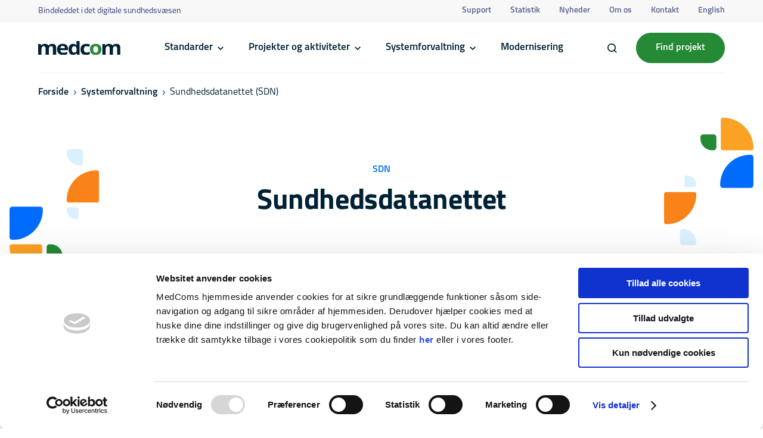

--- FILE ---
content_type: text/html; charset=UTF-8
request_url: https://medcom.dk/systemforvaltning/sundhedsdatanettet-sdn/
body_size: 22715
content:
<!DOCTYPE html>
<html lang="da-DK">
<head><meta charset="UTF-8" /><script>if(navigator.userAgent.match(/MSIE|Internet Explorer/i)||navigator.userAgent.match(/Trident\/7\..*?rv:11/i)){var href=document.location.href;if(!href.match(/[?&]nowprocket/)){if(href.indexOf("?")==-1){if(href.indexOf("#")==-1){document.location.href=href+"?nowprocket=1"}else{document.location.href=href.replace("#","?nowprocket=1#")}}else{if(href.indexOf("#")==-1){document.location.href=href+"&nowprocket=1"}else{document.location.href=href.replace("#","&nowprocket=1#")}}}}</script><script>(()=>{class RocketLazyLoadScripts{constructor(){this.v="2.0.4",this.userEvents=["keydown","keyup","mousedown","mouseup","mousemove","mouseover","mouseout","touchmove","touchstart","touchend","touchcancel","wheel","click","dblclick","input"],this.attributeEvents=["onblur","onclick","oncontextmenu","ondblclick","onfocus","onmousedown","onmouseenter","onmouseleave","onmousemove","onmouseout","onmouseover","onmouseup","onmousewheel","onscroll","onsubmit"]}async t(){this.i(),this.o(),/iP(ad|hone)/.test(navigator.userAgent)&&this.h(),this.u(),this.l(this),this.m(),this.k(this),this.p(this),this._(),await Promise.all([this.R(),this.L()]),this.lastBreath=Date.now(),this.S(this),this.P(),this.D(),this.O(),this.M(),await this.C(this.delayedScripts.normal),await this.C(this.delayedScripts.defer),await this.C(this.delayedScripts.async),await this.T(),await this.F(),await this.j(),await this.A(),window.dispatchEvent(new Event("rocket-allScriptsLoaded")),this.everythingLoaded=!0,this.lastTouchEnd&&await new Promise(t=>setTimeout(t,500-Date.now()+this.lastTouchEnd)),this.I(),this.H(),this.U(),this.W()}i(){this.CSPIssue=sessionStorage.getItem("rocketCSPIssue"),document.addEventListener("securitypolicyviolation",t=>{this.CSPIssue||"script-src-elem"!==t.violatedDirective||"data"!==t.blockedURI||(this.CSPIssue=!0,sessionStorage.setItem("rocketCSPIssue",!0))},{isRocket:!0})}o(){window.addEventListener("pageshow",t=>{this.persisted=t.persisted,this.realWindowLoadedFired=!0},{isRocket:!0}),window.addEventListener("pagehide",()=>{this.onFirstUserAction=null},{isRocket:!0})}h(){let t;function e(e){t=e}window.addEventListener("touchstart",e,{isRocket:!0}),window.addEventListener("touchend",function i(o){o.changedTouches[0]&&t.changedTouches[0]&&Math.abs(o.changedTouches[0].pageX-t.changedTouches[0].pageX)<10&&Math.abs(o.changedTouches[0].pageY-t.changedTouches[0].pageY)<10&&o.timeStamp-t.timeStamp<200&&(window.removeEventListener("touchstart",e,{isRocket:!0}),window.removeEventListener("touchend",i,{isRocket:!0}),"INPUT"===o.target.tagName&&"text"===o.target.type||(o.target.dispatchEvent(new TouchEvent("touchend",{target:o.target,bubbles:!0})),o.target.dispatchEvent(new MouseEvent("mouseover",{target:o.target,bubbles:!0})),o.target.dispatchEvent(new PointerEvent("click",{target:o.target,bubbles:!0,cancelable:!0,detail:1,clientX:o.changedTouches[0].clientX,clientY:o.changedTouches[0].clientY})),event.preventDefault()))},{isRocket:!0})}q(t){this.userActionTriggered||("mousemove"!==t.type||this.firstMousemoveIgnored?"keyup"===t.type||"mouseover"===t.type||"mouseout"===t.type||(this.userActionTriggered=!0,this.onFirstUserAction&&this.onFirstUserAction()):this.firstMousemoveIgnored=!0),"click"===t.type&&t.preventDefault(),t.stopPropagation(),t.stopImmediatePropagation(),"touchstart"===this.lastEvent&&"touchend"===t.type&&(this.lastTouchEnd=Date.now()),"click"===t.type&&(this.lastTouchEnd=0),this.lastEvent=t.type,t.composedPath&&t.composedPath()[0].getRootNode()instanceof ShadowRoot&&(t.rocketTarget=t.composedPath()[0]),this.savedUserEvents.push(t)}u(){this.savedUserEvents=[],this.userEventHandler=this.q.bind(this),this.userEvents.forEach(t=>window.addEventListener(t,this.userEventHandler,{passive:!1,isRocket:!0})),document.addEventListener("visibilitychange",this.userEventHandler,{isRocket:!0})}U(){this.userEvents.forEach(t=>window.removeEventListener(t,this.userEventHandler,{passive:!1,isRocket:!0})),document.removeEventListener("visibilitychange",this.userEventHandler,{isRocket:!0}),this.savedUserEvents.forEach(t=>{(t.rocketTarget||t.target).dispatchEvent(new window[t.constructor.name](t.type,t))})}m(){const t="return false",e=Array.from(this.attributeEvents,t=>"data-rocket-"+t),i="["+this.attributeEvents.join("],[")+"]",o="[data-rocket-"+this.attributeEvents.join("],[data-rocket-")+"]",s=(e,i,o)=>{o&&o!==t&&(e.setAttribute("data-rocket-"+i,o),e["rocket"+i]=new Function("event",o),e.setAttribute(i,t))};new MutationObserver(t=>{for(const n of t)"attributes"===n.type&&(n.attributeName.startsWith("data-rocket-")||this.everythingLoaded?n.attributeName.startsWith("data-rocket-")&&this.everythingLoaded&&this.N(n.target,n.attributeName.substring(12)):s(n.target,n.attributeName,n.target.getAttribute(n.attributeName))),"childList"===n.type&&n.addedNodes.forEach(t=>{if(t.nodeType===Node.ELEMENT_NODE)if(this.everythingLoaded)for(const i of[t,...t.querySelectorAll(o)])for(const t of i.getAttributeNames())e.includes(t)&&this.N(i,t.substring(12));else for(const e of[t,...t.querySelectorAll(i)])for(const t of e.getAttributeNames())this.attributeEvents.includes(t)&&s(e,t,e.getAttribute(t))})}).observe(document,{subtree:!0,childList:!0,attributeFilter:[...this.attributeEvents,...e]})}I(){this.attributeEvents.forEach(t=>{document.querySelectorAll("[data-rocket-"+t+"]").forEach(e=>{this.N(e,t)})})}N(t,e){const i=t.getAttribute("data-rocket-"+e);i&&(t.setAttribute(e,i),t.removeAttribute("data-rocket-"+e))}k(t){Object.defineProperty(HTMLElement.prototype,"onclick",{get(){return this.rocketonclick||null},set(e){this.rocketonclick=e,this.setAttribute(t.everythingLoaded?"onclick":"data-rocket-onclick","this.rocketonclick(event)")}})}S(t){function e(e,i){let o=e[i];e[i]=null,Object.defineProperty(e,i,{get:()=>o,set(s){t.everythingLoaded?o=s:e["rocket"+i]=o=s}})}e(document,"onreadystatechange"),e(window,"onload"),e(window,"onpageshow");try{Object.defineProperty(document,"readyState",{get:()=>t.rocketReadyState,set(e){t.rocketReadyState=e},configurable:!0}),document.readyState="loading"}catch(t){console.log("WPRocket DJE readyState conflict, bypassing")}}l(t){this.originalAddEventListener=EventTarget.prototype.addEventListener,this.originalRemoveEventListener=EventTarget.prototype.removeEventListener,this.savedEventListeners=[],EventTarget.prototype.addEventListener=function(e,i,o){o&&o.isRocket||!t.B(e,this)&&!t.userEvents.includes(e)||t.B(e,this)&&!t.userActionTriggered||e.startsWith("rocket-")||t.everythingLoaded?t.originalAddEventListener.call(this,e,i,o):(t.savedEventListeners.push({target:this,remove:!1,type:e,func:i,options:o}),"mouseenter"!==e&&"mouseleave"!==e||t.originalAddEventListener.call(this,e,t.savedUserEvents.push,o))},EventTarget.prototype.removeEventListener=function(e,i,o){o&&o.isRocket||!t.B(e,this)&&!t.userEvents.includes(e)||t.B(e,this)&&!t.userActionTriggered||e.startsWith("rocket-")||t.everythingLoaded?t.originalRemoveEventListener.call(this,e,i,o):t.savedEventListeners.push({target:this,remove:!0,type:e,func:i,options:o})}}J(t,e){this.savedEventListeners=this.savedEventListeners.filter(i=>{let o=i.type,s=i.target||window;return e!==o||t!==s||(this.B(o,s)&&(i.type="rocket-"+o),this.$(i),!1)})}H(){EventTarget.prototype.addEventListener=this.originalAddEventListener,EventTarget.prototype.removeEventListener=this.originalRemoveEventListener,this.savedEventListeners.forEach(t=>this.$(t))}$(t){t.remove?this.originalRemoveEventListener.call(t.target,t.type,t.func,t.options):this.originalAddEventListener.call(t.target,t.type,t.func,t.options)}p(t){let e;function i(e){return t.everythingLoaded?e:e.split(" ").map(t=>"load"===t||t.startsWith("load.")?"rocket-jquery-load":t).join(" ")}function o(o){function s(e){const s=o.fn[e];o.fn[e]=o.fn.init.prototype[e]=function(){return this[0]===window&&t.userActionTriggered&&("string"==typeof arguments[0]||arguments[0]instanceof String?arguments[0]=i(arguments[0]):"object"==typeof arguments[0]&&Object.keys(arguments[0]).forEach(t=>{const e=arguments[0][t];delete arguments[0][t],arguments[0][i(t)]=e})),s.apply(this,arguments),this}}if(o&&o.fn&&!t.allJQueries.includes(o)){const e={DOMContentLoaded:[],"rocket-DOMContentLoaded":[]};for(const t in e)document.addEventListener(t,()=>{e[t].forEach(t=>t())},{isRocket:!0});o.fn.ready=o.fn.init.prototype.ready=function(i){function s(){parseInt(o.fn.jquery)>2?setTimeout(()=>i.bind(document)(o)):i.bind(document)(o)}return"function"==typeof i&&(t.realDomReadyFired?!t.userActionTriggered||t.fauxDomReadyFired?s():e["rocket-DOMContentLoaded"].push(s):e.DOMContentLoaded.push(s)),o([])},s("on"),s("one"),s("off"),t.allJQueries.push(o)}e=o}t.allJQueries=[],o(window.jQuery),Object.defineProperty(window,"jQuery",{get:()=>e,set(t){o(t)}})}P(){const t=new Map;document.write=document.writeln=function(e){const i=document.currentScript,o=document.createRange(),s=i.parentElement;let n=t.get(i);void 0===n&&(n=i.nextSibling,t.set(i,n));const c=document.createDocumentFragment();o.setStart(c,0),c.appendChild(o.createContextualFragment(e)),s.insertBefore(c,n)}}async R(){return new Promise(t=>{this.userActionTriggered?t():this.onFirstUserAction=t})}async L(){return new Promise(t=>{document.addEventListener("DOMContentLoaded",()=>{this.realDomReadyFired=!0,t()},{isRocket:!0})})}async j(){return this.realWindowLoadedFired?Promise.resolve():new Promise(t=>{window.addEventListener("load",t,{isRocket:!0})})}M(){this.pendingScripts=[];this.scriptsMutationObserver=new MutationObserver(t=>{for(const e of t)e.addedNodes.forEach(t=>{"SCRIPT"!==t.tagName||t.noModule||t.isWPRocket||this.pendingScripts.push({script:t,promise:new Promise(e=>{const i=()=>{const i=this.pendingScripts.findIndex(e=>e.script===t);i>=0&&this.pendingScripts.splice(i,1),e()};t.addEventListener("load",i,{isRocket:!0}),t.addEventListener("error",i,{isRocket:!0}),setTimeout(i,1e3)})})})}),this.scriptsMutationObserver.observe(document,{childList:!0,subtree:!0})}async F(){await this.X(),this.pendingScripts.length?(await this.pendingScripts[0].promise,await this.F()):this.scriptsMutationObserver.disconnect()}D(){this.delayedScripts={normal:[],async:[],defer:[]},document.querySelectorAll("script[type$=rocketlazyloadscript]").forEach(t=>{t.hasAttribute("data-rocket-src")?t.hasAttribute("async")&&!1!==t.async?this.delayedScripts.async.push(t):t.hasAttribute("defer")&&!1!==t.defer||"module"===t.getAttribute("data-rocket-type")?this.delayedScripts.defer.push(t):this.delayedScripts.normal.push(t):this.delayedScripts.normal.push(t)})}async _(){await this.L();let t=[];document.querySelectorAll("script[type$=rocketlazyloadscript][data-rocket-src]").forEach(e=>{let i=e.getAttribute("data-rocket-src");if(i&&!i.startsWith("data:")){i.startsWith("//")&&(i=location.protocol+i);try{const o=new URL(i).origin;o!==location.origin&&t.push({src:o,crossOrigin:e.crossOrigin||"module"===e.getAttribute("data-rocket-type")})}catch(t){}}}),t=[...new Map(t.map(t=>[JSON.stringify(t),t])).values()],this.Y(t,"preconnect")}async G(t){if(await this.K(),!0!==t.noModule||!("noModule"in HTMLScriptElement.prototype))return new Promise(e=>{let i;function o(){(i||t).setAttribute("data-rocket-status","executed"),e()}try{if(navigator.userAgent.includes("Firefox/")||""===navigator.vendor||this.CSPIssue)i=document.createElement("script"),[...t.attributes].forEach(t=>{let e=t.nodeName;"type"!==e&&("data-rocket-type"===e&&(e="type"),"data-rocket-src"===e&&(e="src"),i.setAttribute(e,t.nodeValue))}),t.text&&(i.text=t.text),t.nonce&&(i.nonce=t.nonce),i.hasAttribute("src")?(i.addEventListener("load",o,{isRocket:!0}),i.addEventListener("error",()=>{i.setAttribute("data-rocket-status","failed-network"),e()},{isRocket:!0}),setTimeout(()=>{i.isConnected||e()},1)):(i.text=t.text,o()),i.isWPRocket=!0,t.parentNode.replaceChild(i,t);else{const i=t.getAttribute("data-rocket-type"),s=t.getAttribute("data-rocket-src");i?(t.type=i,t.removeAttribute("data-rocket-type")):t.removeAttribute("type"),t.addEventListener("load",o,{isRocket:!0}),t.addEventListener("error",i=>{this.CSPIssue&&i.target.src.startsWith("data:")?(console.log("WPRocket: CSP fallback activated"),t.removeAttribute("src"),this.G(t).then(e)):(t.setAttribute("data-rocket-status","failed-network"),e())},{isRocket:!0}),s?(t.fetchPriority="high",t.removeAttribute("data-rocket-src"),t.src=s):t.src="data:text/javascript;base64,"+window.btoa(unescape(encodeURIComponent(t.text)))}}catch(i){t.setAttribute("data-rocket-status","failed-transform"),e()}});t.setAttribute("data-rocket-status","skipped")}async C(t){const e=t.shift();return e?(e.isConnected&&await this.G(e),this.C(t)):Promise.resolve()}O(){this.Y([...this.delayedScripts.normal,...this.delayedScripts.defer,...this.delayedScripts.async],"preload")}Y(t,e){this.trash=this.trash||[];let i=!0;var o=document.createDocumentFragment();t.forEach(t=>{const s=t.getAttribute&&t.getAttribute("data-rocket-src")||t.src;if(s&&!s.startsWith("data:")){const n=document.createElement("link");n.href=s,n.rel=e,"preconnect"!==e&&(n.as="script",n.fetchPriority=i?"high":"low"),t.getAttribute&&"module"===t.getAttribute("data-rocket-type")&&(n.crossOrigin=!0),t.crossOrigin&&(n.crossOrigin=t.crossOrigin),t.integrity&&(n.integrity=t.integrity),t.nonce&&(n.nonce=t.nonce),o.appendChild(n),this.trash.push(n),i=!1}}),document.head.appendChild(o)}W(){this.trash.forEach(t=>t.remove())}async T(){try{document.readyState="interactive"}catch(t){}this.fauxDomReadyFired=!0;try{await this.K(),this.J(document,"readystatechange"),document.dispatchEvent(new Event("rocket-readystatechange")),await this.K(),document.rocketonreadystatechange&&document.rocketonreadystatechange(),await this.K(),this.J(document,"DOMContentLoaded"),document.dispatchEvent(new Event("rocket-DOMContentLoaded")),await this.K(),this.J(window,"DOMContentLoaded"),window.dispatchEvent(new Event("rocket-DOMContentLoaded"))}catch(t){console.error(t)}}async A(){try{document.readyState="complete"}catch(t){}try{await this.K(),this.J(document,"readystatechange"),document.dispatchEvent(new Event("rocket-readystatechange")),await this.K(),document.rocketonreadystatechange&&document.rocketonreadystatechange(),await this.K(),this.J(window,"load"),window.dispatchEvent(new Event("rocket-load")),await this.K(),window.rocketonload&&window.rocketonload(),await this.K(),this.allJQueries.forEach(t=>t(window).trigger("rocket-jquery-load")),await this.K(),this.J(window,"pageshow");const t=new Event("rocket-pageshow");t.persisted=this.persisted,window.dispatchEvent(t),await this.K(),window.rocketonpageshow&&window.rocketonpageshow({persisted:this.persisted})}catch(t){console.error(t)}}async K(){Date.now()-this.lastBreath>45&&(await this.X(),this.lastBreath=Date.now())}async X(){return document.hidden?new Promise(t=>setTimeout(t)):new Promise(t=>requestAnimationFrame(t))}B(t,e){return e===document&&"readystatechange"===t||(e===document&&"DOMContentLoaded"===t||(e===window&&"DOMContentLoaded"===t||(e===window&&"load"===t||e===window&&"pageshow"===t)))}static run(){(new RocketLazyLoadScripts).t()}}RocketLazyLoadScripts.run()})();</script>
	
	<script type="text/javascript"
		id="Cookiebot"
		src="https://consent.cookiebot.com/uc.js"
		data-implementation="wp"
		data-cbid="46aa65bc-102d-4c5a-9ed4-c59e17fdde39"
								></script>
<meta name="viewport" content="width=device-width, initial-scale=1" />
<meta name='robots' content='index, follow, max-image-preview:large, max-snippet:-1, max-video-preview:-1' />
	<style>img:is([sizes="auto" i], [sizes^="auto," i]) { contain-intrinsic-size: 3000px 1500px }</style>
	
	<!-- This site is optimized with the Yoast SEO plugin v26.4 - https://yoast.com/wordpress/plugins/seo/ -->
	<meta name="description" content="SDN er et sikret netværk til datakommunikation i den danske sundhedssektor (offentlige og private parter). SDN binder lokale, sikrede net sammen i en fælles infrastruktur via SDNs knudepunkt ." />
	<link rel="canonical" href="https://medcom.dk/systemforvaltning/sundhedsdatanettet-sdn/" />
	<meta property="og:locale" content="da_DK" />
	<meta property="og:type" content="article" />
	<meta property="og:title" content="Sundhedsdatanettet (SDN) - MedCom" />
	<meta property="og:description" content="SDN er et sikret netværk til datakommunikation i den danske sundhedssektor (offentlige og private parter). SDN binder lokale, sikrede net sammen i en fælles infrastruktur via SDNs knudepunkt ." />
	<meta property="og:url" content="https://medcom.dk/systemforvaltning/sundhedsdatanettet-sdn/" />
	<meta property="og:site_name" content="MedCom" />
	<meta property="article:modified_time" content="2025-07-14T12:34:15+00:00" />
	<meta name="twitter:card" content="summary_large_image" />
	<meta name="twitter:label1" content="Estimeret læsetid" />
	<meta name="twitter:data1" content="2 minutter" />
	<script type="application/ld+json" class="yoast-schema-graph">{"@context":"https://schema.org","@graph":[{"@type":"WebPage","@id":"https://medcom.dk/systemforvaltning/sundhedsdatanettet-sdn/","url":"https://medcom.dk/systemforvaltning/sundhedsdatanettet-sdn/","name":"Sundhedsdatanettet (SDN) - MedCom","isPartOf":{"@id":"https://medcom.dk/#website"},"datePublished":"2022-12-28T07:29:04+00:00","dateModified":"2025-07-14T12:34:15+00:00","description":"SDN er et sikret netværk til datakommunikation i den danske sundhedssektor (offentlige og private parter). SDN binder lokale, sikrede net sammen i en fælles infrastruktur via SDNs knudepunkt .","breadcrumb":{"@id":"https://medcom.dk/systemforvaltning/sundhedsdatanettet-sdn/#breadcrumb"},"inLanguage":"da-DK","potentialAction":[{"@type":"ReadAction","target":["https://medcom.dk/systemforvaltning/sundhedsdatanettet-sdn/"]}]},{"@type":"BreadcrumbList","@id":"https://medcom.dk/systemforvaltning/sundhedsdatanettet-sdn/#breadcrumb","itemListElement":[{"@type":"ListItem","position":1,"name":"Hjem","item":"https://medcom.dk/"},{"@type":"ListItem","position":2,"name":"Systemforvaltning","item":"https://medcom.dk/systemforvaltning/"},{"@type":"ListItem","position":3,"name":"Sundhedsdatanettet (SDN)"}]},{"@type":"WebSite","@id":"https://medcom.dk/#website","url":"https://medcom.dk/","name":"MedCom","description":"MedCom faciliterer samarbejde mellem myndigheder, organisationer og private virksomheder med tilknytning til den danske sundhedssektor.","potentialAction":[{"@type":"SearchAction","target":{"@type":"EntryPoint","urlTemplate":"https://medcom.dk/?s={search_term_string}"},"query-input":{"@type":"PropertyValueSpecification","valueRequired":true,"valueName":"search_term_string"}}],"inLanguage":"da-DK"}]}</script>
	<!-- / Yoast SEO plugin. -->


<title>Sundhedsdatanettet (SDN) - MedCom</title><link rel="preload" data-rocket-preload as="image" href="https://medcom.dk/wp-content/themes/medcom-theme/public/img/logo.svg" fetchpriority="high">

<link rel="alternate" type="application/rss+xml" title="MedCom &raquo; Feed" href="https://medcom.dk/feed/" />
<link rel="alternate" type="application/rss+xml" title="MedCom &raquo;-kommentar-feed" href="https://medcom.dk/comments/feed/" />
<link rel='stylesheet' id='med-header-style-css' href='https://medcom.dk/wp-content/themes/medcom-theme/public/build/blocks/header/style-index.css?ver=0.1.0' media='all' />
<style id='wp-block-button-inline-css'>
.wp-block-button__link{align-content:center;box-sizing:border-box;cursor:pointer;display:inline-block;height:100%;text-align:center;word-break:break-word}.wp-block-button__link.aligncenter{text-align:center}.wp-block-button__link.alignright{text-align:right}:where(.wp-block-button__link){border-radius:9999px;box-shadow:none;padding:calc(.667em + 2px) calc(1.333em + 2px);text-decoration:none}.wp-block-button[style*=text-decoration] .wp-block-button__link{text-decoration:inherit}.wp-block-buttons>.wp-block-button.has-custom-width{max-width:none}.wp-block-buttons>.wp-block-button.has-custom-width .wp-block-button__link{width:100%}.wp-block-buttons>.wp-block-button.has-custom-font-size .wp-block-button__link{font-size:inherit}.wp-block-buttons>.wp-block-button.wp-block-button__width-25{width:calc(25% - var(--wp--style--block-gap, .5em)*.75)}.wp-block-buttons>.wp-block-button.wp-block-button__width-50{width:calc(50% - var(--wp--style--block-gap, .5em)*.5)}.wp-block-buttons>.wp-block-button.wp-block-button__width-75{width:calc(75% - var(--wp--style--block-gap, .5em)*.25)}.wp-block-buttons>.wp-block-button.wp-block-button__width-100{flex-basis:100%;width:100%}.wp-block-buttons.is-vertical>.wp-block-button.wp-block-button__width-25{width:25%}.wp-block-buttons.is-vertical>.wp-block-button.wp-block-button__width-50{width:50%}.wp-block-buttons.is-vertical>.wp-block-button.wp-block-button__width-75{width:75%}.wp-block-button.is-style-squared,.wp-block-button__link.wp-block-button.is-style-squared{border-radius:0}.wp-block-button.no-border-radius,.wp-block-button__link.no-border-radius{border-radius:0!important}:root :where(.wp-block-button .wp-block-button__link.is-style-outline),:root :where(.wp-block-button.is-style-outline>.wp-block-button__link){border:2px solid;padding:.667em 1.333em}:root :where(.wp-block-button .wp-block-button__link.is-style-outline:not(.has-text-color)),:root :where(.wp-block-button.is-style-outline>.wp-block-button__link:not(.has-text-color)){color:currentColor}:root :where(.wp-block-button .wp-block-button__link.is-style-outline:not(.has-background)),:root :where(.wp-block-button.is-style-outline>.wp-block-button__link:not(.has-background)){background-color:initial;background-image:none}
</style>
<style id='wp-block-buttons-inline-css'>
.wp-block-buttons{box-sizing:border-box}.wp-block-buttons.is-vertical{flex-direction:column}.wp-block-buttons.is-vertical>.wp-block-button:last-child{margin-bottom:0}.wp-block-buttons>.wp-block-button{display:inline-block;margin:0}.wp-block-buttons.is-content-justification-left{justify-content:flex-start}.wp-block-buttons.is-content-justification-left.is-vertical{align-items:flex-start}.wp-block-buttons.is-content-justification-center{justify-content:center}.wp-block-buttons.is-content-justification-center.is-vertical{align-items:center}.wp-block-buttons.is-content-justification-right{justify-content:flex-end}.wp-block-buttons.is-content-justification-right.is-vertical{align-items:flex-end}.wp-block-buttons.is-content-justification-space-between{justify-content:space-between}.wp-block-buttons.aligncenter{text-align:center}.wp-block-buttons:not(.is-content-justification-space-between,.is-content-justification-right,.is-content-justification-left,.is-content-justification-center) .wp-block-button.aligncenter{margin-left:auto;margin-right:auto;width:100%}.wp-block-buttons[style*=text-decoration] .wp-block-button,.wp-block-buttons[style*=text-decoration] .wp-block-button__link{text-decoration:inherit}.wp-block-buttons.has-custom-font-size .wp-block-button__link{font-size:inherit}.wp-block-buttons .wp-block-button__link{width:100%}.wp-block-button.aligncenter{text-align:center}
</style>
<style id='med-sub-cover-style-inline-css'>
.arrow-right-dark:after,.arrow-right-light:after{background-image:url([data-uri]);content:"";height:6px;position:absolute;right:0;top:50%;transform:translateY(-50%);transition:transform .3s;width:10px}.arrow-right-dark.open:after,.arrow-right-light.open:after{transform:rotate(-180deg) translateY(50%);transition:transform .3s}.arrow-right-light:after{background-image:url([data-uri])}.mt-sub-cover{background:rgba(var(--mt-c-white),1);position:relative;z-index:3}.mt-sub-cover.is-style-grey{background:rgba(var(--mt-c-background-light),1)}.mt-sub-cover.is-style-grey .left-svg,.mt-sub-cover.is-style-grey .right-svg{display:none}body.has-breadcrumbs .mt-sub-cover.is-style-grey{margin-top:-65px}@media screen and (max-width:580px){body.has-breadcrumbs .mt-sub-cover.is-style-grey{margin-top:-41px}}.mt-sub-cover.is-style-grey .mt-sub-cover__inner{padding:110px 0 104px}@media only screen and (max-width:1400px){.mt-sub-cover.is-style-grey .mt-sub-cover__inner{padding:88px 0}}@media screen and (max-width:1160px){.mt-sub-cover.is-style-grey .mt-sub-cover__inner{padding:88px 0 64px}}@media screen and (max-width:580px){.mt-sub-cover.is-style-grey .mt-sub-cover__inner{padding:88px 0 48px}}.mt-sub-cover svg.left-svg.left-svg{bottom:-24px;top:auto}@media only screen and (max-width:1500px){.mt-sub-cover svg.left-svg.left-svg{bottom:0;top:auto}}.mt-sub-cover__inner{padding:110px 0 120px;position:relative;z-index:5}@media only screen and (max-width:1400px){.mt-sub-cover__inner{padding:88px 0}}@media screen and (max-width:1160px){.mt-sub-cover__inner{padding:88px 0 64px}}@media screen and (max-width:580px){.mt-sub-cover__inner{padding:48px 0}}.mt-sub-cover__text-container{margin:0 auto;max-width:850px;text-align:center}.mt-sub-cover__tagline{margin-bottom:16px}.mt-sub-cover__title strong{color:rgba(var(--mt-c-secondary),1);font-weight:var(--fw_bold)}.mt-sub-cover__text{margin-top:16px}.mt-sub-cover .wp-block-buttons{justify-content:center!important;margin-top:32px}

</style>
<style id='wp-block-heading-inline-css'>
h1.has-background,h2.has-background,h3.has-background,h4.has-background,h5.has-background,h6.has-background{padding:1.25em 2.375em}h1.has-text-align-left[style*=writing-mode]:where([style*=vertical-lr]),h1.has-text-align-right[style*=writing-mode]:where([style*=vertical-rl]),h2.has-text-align-left[style*=writing-mode]:where([style*=vertical-lr]),h2.has-text-align-right[style*=writing-mode]:where([style*=vertical-rl]),h3.has-text-align-left[style*=writing-mode]:where([style*=vertical-lr]),h3.has-text-align-right[style*=writing-mode]:where([style*=vertical-rl]),h4.has-text-align-left[style*=writing-mode]:where([style*=vertical-lr]),h4.has-text-align-right[style*=writing-mode]:where([style*=vertical-rl]),h5.has-text-align-left[style*=writing-mode]:where([style*=vertical-lr]),h5.has-text-align-right[style*=writing-mode]:where([style*=vertical-rl]),h6.has-text-align-left[style*=writing-mode]:where([style*=vertical-lr]),h6.has-text-align-right[style*=writing-mode]:where([style*=vertical-rl]){rotate:180deg}
</style>
<link rel='stylesheet' id='med-text-icon-link-box-style-css' href='https://medcom.dk/wp-content/themes/medcom-theme/public/build/blocks/text-icon-link-box/style-index.css?ver=0.1.0' media='all' />
<style id='med-text-icon-link-boxes-style-inline-css'>
.arrow-right-dark:after,.arrow-right-light:after{background-image:url([data-uri]);content:"";height:6px;position:absolute;right:0;top:50%;transform:translateY(-50%);transition:transform .3s;width:10px}.arrow-right-dark.open:after,.arrow-right-light.open:after{transform:rotate(-180deg) translateY(50%);transition:transform .3s}.arrow-right-light:after{background-image:url([data-uri])}.block-editor-inner-blocks,.wp-block-gut-text-icon-link-boxes{max-width:100%;width:100%}.mt-text-icon-link-boxes{overflow:hidden}.mt-text-icon-link-boxes__box-wrapper{grid-gap:32px;background-color:rgba(var(--mt-c-background-light),1);border-radius:16px;grid-template-columns:repeat(4,minmax(0,1fr));padding:16px;width:100%}@media screen and (min-width:581px){.mt-text-icon-link-boxes__box-wrapper{display:grid!important}}@media only screen and (max-width:1300px){.mt-text-icon-link-boxes__box-wrapper{grid-gap:16px}}@media screen and (max-width:1160px){.mt-text-icon-link-boxes__box-wrapper{grid-template-columns:repeat(2,minmax(0,1fr))}}@media screen and (max-width:960px){.mt-text-icon-link-boxes__box-wrapper{grid-gap:8px}}@media screen and (max-width:580px){.mt-text-icon-link-boxes__box-wrapper{grid-gap:0}}

</style>
<style id='wp-block-paragraph-inline-css'>
.is-small-text{font-size:.875em}.is-regular-text{font-size:1em}.is-large-text{font-size:2.25em}.is-larger-text{font-size:3em}.has-drop-cap:not(:focus):first-letter{float:left;font-size:8.4em;font-style:normal;font-weight:100;line-height:.68;margin:.05em .1em 0 0;text-transform:uppercase}body.rtl .has-drop-cap:not(:focus):first-letter{float:none;margin-left:.1em}p.has-drop-cap.has-background{overflow:hidden}:root :where(p.has-background){padding:1.25em 2.375em}:where(p.has-text-color:not(.has-link-color)) a{color:inherit}p.has-text-align-left[style*="writing-mode:vertical-lr"],p.has-text-align-right[style*="writing-mode:vertical-rl"]{rotate:180deg}
</style>
<style id='med-text-content-style-inline-css'>
.arrow-right-dark:after,.arrow-right-light:after{background-image:url([data-uri]);content:"";height:6px;position:absolute;right:0;top:50%;transform:translateY(-50%);transition:transform .3s;width:10px}.arrow-right-dark.open:after,.arrow-right-light.open:after{transform:rotate(-180deg) translateY(50%);transition:transform .3s}.arrow-right-light:after{background-image:url([data-uri])}@media only screen and (max-width:900px){.mt-text-content{overflow:hidden}}.mt-text-content--is-centered .mt-text-content__inner{justify-content:center}.mt-text-content__inner{align-items:flex-start;display:flex}@media only screen and (max-width:900px){.mt-text-content__inner{flex-direction:column}}.mt-text-content__sidebar{margin-right:112px;max-width:170px;position:sticky;top:131px;width:100%}body.admin-bar .mt-text-content__sidebar{top:163px}@media screen and (max-width:1280px){.mt-text-content__sidebar{margin-right:88px}}@media screen and (max-width:1160px){.mt-text-content__sidebar{margin-right:64px}}@media only screen and (max-width:900px){.mt-text-content__sidebar{margin-bottom:48px;margin-right:0;position:relative;top:0!important}}.mt-text-content__sidebar p{color:rgba(var(--mt-c-text-3),1);display:block;font-weight:var(--fw_medium);margin-bottom:16px;opacity:.6}.mt-text-content__sidebar ul{padding-left:0}.mt-text-content__sidebar ul li{line-height:1.5;list-style:none;margin-bottom:8px}.mt-text-content__sidebar ul li a{color:rgba(var(--mt-c-text-3),1);font-weight:var(--fw_medium);transition:color .2s ease-in-out}.mt-text-content__sidebar ul li a.active,.mt-text-content__sidebar ul li a:hover{color:rgba(var(--mt-c-text-main),1)}.mt-text-content__content{max-width:720px;width:100%}@media only screen and (max-width:900px){.mt-text-content__content{max-width:100%}}

</style>
<style id='med-employee-style-inline-css'>
.arrow-right-dark:after,.arrow-right-light:after{background-image:url([data-uri]);content:"";height:6px;position:absolute;right:0;top:50%;transform:translateY(-50%);transition:transform .3s;width:10px}.arrow-right-dark.open:after,.arrow-right-light.open:after{transform:rotate(-180deg) translateY(50%);transition:transform .3s}.arrow-right-light:after{background-image:url([data-uri])}

</style>
<style id='med-employees-style-inline-css'>
.arrow-right-dark:after,.arrow-right-light:after{background-image:url([data-uri]);content:"";height:6px;position:absolute;right:0;top:50%;transform:translateY(-50%);transition:transform .3s;width:10px}.arrow-right-dark.open:after,.arrow-right-light.open:after{transform:rotate(-180deg) translateY(50%);transition:transform .3s}.arrow-right-light:after{background-image:url([data-uri])}.mt-employees__inner{display:flex;flex-direction:column}.mt-employees__text{align-items:center;display:flex;justify-content:space-between;margin-bottom:20px}.mt-employees__title-wrap{flex-shrink:0;margin-right:32px}.mt-employees__filter,.mt-employees__filter-wrap{display:flex}.mt-employees__filter button{background:none;border:none;color:rgba(var(--mt-c-text-main),1);cursor:pointer;font-family:var(--ff_prim);font-size:18px;font-size:1.125rem;margin-right:24px;opacity:.6;padding:0;transition:opacity .2s ease-in-out}.mt-employees__filter button:hover{opacity:.8}.mt-employees__filter button.active{font-weight:var(--fw_medium);opacity:1}.mt-employees__search[type=search]{width:315px}.mt-employees__grid{display:flex;flex-wrap:wrap;margin:0 -12px}.mt-employees-card{border:1px solid rgba(var(--mt-c-border-grey),1);border-radius:16px;padding:32px}

</style>
<style id='wp-block-post-content-inline-css'>
.wp-block-post-content{display:flow-root}
</style>
<link rel='stylesheet' id='med-footer-style-css' href='https://medcom.dk/wp-content/themes/medcom-theme/public/build/blocks/footer/style-index.css?ver=0.1.0' media='all' />
<style id='wp-emoji-styles-inline-css'>

	img.wp-smiley, img.emoji {
		display: inline !important;
		border: none !important;
		box-shadow: none !important;
		height: 1em !important;
		width: 1em !important;
		margin: 0 0.07em !important;
		vertical-align: -0.1em !important;
		background: none !important;
		padding: 0 !important;
	}
</style>
<link rel='stylesheet' id='wp-block-library-css' href='https://medcom.dk/wp-includes/css/dist/block-library/common.min.css?ver=6.8.3' media='all' />
<style id='global-styles-inline-css'>
:root{--wp--preset--aspect-ratio--square: 1;--wp--preset--aspect-ratio--4-3: 4/3;--wp--preset--aspect-ratio--3-4: 3/4;--wp--preset--aspect-ratio--3-2: 3/2;--wp--preset--aspect-ratio--2-3: 2/3;--wp--preset--aspect-ratio--16-9: 16/9;--wp--preset--aspect-ratio--9-16: 9/16;--wp--preset--color--black: #000000;--wp--preset--color--cyan-bluish-gray: #abb8c3;--wp--preset--color--white: #ffffff;--wp--preset--color--pale-pink: #f78da7;--wp--preset--color--vivid-red: #cf2e2e;--wp--preset--color--luminous-vivid-orange: #ff6900;--wp--preset--color--luminous-vivid-amber: #fcb900;--wp--preset--color--light-green-cyan: #7bdcb5;--wp--preset--color--vivid-green-cyan: #00d084;--wp--preset--color--pale-cyan-blue: #8ed1fc;--wp--preset--color--vivid-cyan-blue: #0693e3;--wp--preset--color--vivid-purple: #9b51e0;--wp--preset--gradient--vivid-cyan-blue-to-vivid-purple: linear-gradient(135deg,rgba(6,147,227,1) 0%,rgb(155,81,224) 100%);--wp--preset--gradient--light-green-cyan-to-vivid-green-cyan: linear-gradient(135deg,rgb(122,220,180) 0%,rgb(0,208,130) 100%);--wp--preset--gradient--luminous-vivid-amber-to-luminous-vivid-orange: linear-gradient(135deg,rgba(252,185,0,1) 0%,rgba(255,105,0,1) 100%);--wp--preset--gradient--luminous-vivid-orange-to-vivid-red: linear-gradient(135deg,rgba(255,105,0,1) 0%,rgb(207,46,46) 100%);--wp--preset--gradient--very-light-gray-to-cyan-bluish-gray: linear-gradient(135deg,rgb(238,238,238) 0%,rgb(169,184,195) 100%);--wp--preset--gradient--cool-to-warm-spectrum: linear-gradient(135deg,rgb(74,234,220) 0%,rgb(151,120,209) 20%,rgb(207,42,186) 40%,rgb(238,44,130) 60%,rgb(251,105,98) 80%,rgb(254,248,76) 100%);--wp--preset--gradient--blush-light-purple: linear-gradient(135deg,rgb(255,206,236) 0%,rgb(152,150,240) 100%);--wp--preset--gradient--blush-bordeaux: linear-gradient(135deg,rgb(254,205,165) 0%,rgb(254,45,45) 50%,rgb(107,0,62) 100%);--wp--preset--gradient--luminous-dusk: linear-gradient(135deg,rgb(255,203,112) 0%,rgb(199,81,192) 50%,rgb(65,88,208) 100%);--wp--preset--gradient--pale-ocean: linear-gradient(135deg,rgb(255,245,203) 0%,rgb(182,227,212) 50%,rgb(51,167,181) 100%);--wp--preset--gradient--electric-grass: linear-gradient(135deg,rgb(202,248,128) 0%,rgb(113,206,126) 100%);--wp--preset--gradient--midnight: linear-gradient(135deg,rgb(2,3,129) 0%,rgb(40,116,252) 100%);--wp--preset--font-size--small: 13px;--wp--preset--font-size--medium: 20px;--wp--preset--font-size--large: 36px;--wp--preset--font-size--x-large: 42px;--wp--preset--spacing--20: 0.44rem;--wp--preset--spacing--30: 0.67rem;--wp--preset--spacing--40: 1rem;--wp--preset--spacing--50: 1.5rem;--wp--preset--spacing--60: 2.25rem;--wp--preset--spacing--70: 3.38rem;--wp--preset--spacing--80: 5.06rem;--wp--preset--shadow--natural: 6px 6px 9px rgba(0, 0, 0, 0.2);--wp--preset--shadow--deep: 12px 12px 50px rgba(0, 0, 0, 0.4);--wp--preset--shadow--sharp: 6px 6px 0px rgba(0, 0, 0, 0.2);--wp--preset--shadow--outlined: 6px 6px 0px -3px rgba(255, 255, 255, 1), 6px 6px rgba(0, 0, 0, 1);--wp--preset--shadow--crisp: 6px 6px 0px rgba(0, 0, 0, 1);}:where(body) { margin: 0; }.wp-site-blocks > .alignleft { float: left; margin-right: 2em; }.wp-site-blocks > .alignright { float: right; margin-left: 2em; }.wp-site-blocks > .aligncenter { justify-content: center; margin-left: auto; margin-right: auto; }:where(.is-layout-flex){gap: 0.5em;}:where(.is-layout-grid){gap: 0.5em;}.is-layout-flow > .alignleft{float: left;margin-inline-start: 0;margin-inline-end: 2em;}.is-layout-flow > .alignright{float: right;margin-inline-start: 2em;margin-inline-end: 0;}.is-layout-flow > .aligncenter{margin-left: auto !important;margin-right: auto !important;}.is-layout-constrained > .alignleft{float: left;margin-inline-start: 0;margin-inline-end: 2em;}.is-layout-constrained > .alignright{float: right;margin-inline-start: 2em;margin-inline-end: 0;}.is-layout-constrained > .aligncenter{margin-left: auto !important;margin-right: auto !important;}.is-layout-constrained > :where(:not(.alignleft):not(.alignright):not(.alignfull)){margin-left: auto !important;margin-right: auto !important;}body .is-layout-flex{display: flex;}.is-layout-flex{flex-wrap: wrap;align-items: center;}.is-layout-flex > :is(*, div){margin: 0;}body .is-layout-grid{display: grid;}.is-layout-grid > :is(*, div){margin: 0;}body{padding-top: 0px;padding-right: 0px;padding-bottom: 0px;padding-left: 0px;}a:where(:not(.wp-element-button)){text-decoration: underline;}:root :where(.wp-element-button, .wp-block-button__link){background-color: #32373c;border-width: 0;color: #fff;font-family: inherit;font-size: inherit;line-height: inherit;padding: calc(0.667em + 2px) calc(1.333em + 2px);text-decoration: none;}.has-black-color{color: var(--wp--preset--color--black) !important;}.has-cyan-bluish-gray-color{color: var(--wp--preset--color--cyan-bluish-gray) !important;}.has-white-color{color: var(--wp--preset--color--white) !important;}.has-pale-pink-color{color: var(--wp--preset--color--pale-pink) !important;}.has-vivid-red-color{color: var(--wp--preset--color--vivid-red) !important;}.has-luminous-vivid-orange-color{color: var(--wp--preset--color--luminous-vivid-orange) !important;}.has-luminous-vivid-amber-color{color: var(--wp--preset--color--luminous-vivid-amber) !important;}.has-light-green-cyan-color{color: var(--wp--preset--color--light-green-cyan) !important;}.has-vivid-green-cyan-color{color: var(--wp--preset--color--vivid-green-cyan) !important;}.has-pale-cyan-blue-color{color: var(--wp--preset--color--pale-cyan-blue) !important;}.has-vivid-cyan-blue-color{color: var(--wp--preset--color--vivid-cyan-blue) !important;}.has-vivid-purple-color{color: var(--wp--preset--color--vivid-purple) !important;}.has-black-background-color{background-color: var(--wp--preset--color--black) !important;}.has-cyan-bluish-gray-background-color{background-color: var(--wp--preset--color--cyan-bluish-gray) !important;}.has-white-background-color{background-color: var(--wp--preset--color--white) !important;}.has-pale-pink-background-color{background-color: var(--wp--preset--color--pale-pink) !important;}.has-vivid-red-background-color{background-color: var(--wp--preset--color--vivid-red) !important;}.has-luminous-vivid-orange-background-color{background-color: var(--wp--preset--color--luminous-vivid-orange) !important;}.has-luminous-vivid-amber-background-color{background-color: var(--wp--preset--color--luminous-vivid-amber) !important;}.has-light-green-cyan-background-color{background-color: var(--wp--preset--color--light-green-cyan) !important;}.has-vivid-green-cyan-background-color{background-color: var(--wp--preset--color--vivid-green-cyan) !important;}.has-pale-cyan-blue-background-color{background-color: var(--wp--preset--color--pale-cyan-blue) !important;}.has-vivid-cyan-blue-background-color{background-color: var(--wp--preset--color--vivid-cyan-blue) !important;}.has-vivid-purple-background-color{background-color: var(--wp--preset--color--vivid-purple) !important;}.has-black-border-color{border-color: var(--wp--preset--color--black) !important;}.has-cyan-bluish-gray-border-color{border-color: var(--wp--preset--color--cyan-bluish-gray) !important;}.has-white-border-color{border-color: var(--wp--preset--color--white) !important;}.has-pale-pink-border-color{border-color: var(--wp--preset--color--pale-pink) !important;}.has-vivid-red-border-color{border-color: var(--wp--preset--color--vivid-red) !important;}.has-luminous-vivid-orange-border-color{border-color: var(--wp--preset--color--luminous-vivid-orange) !important;}.has-luminous-vivid-amber-border-color{border-color: var(--wp--preset--color--luminous-vivid-amber) !important;}.has-light-green-cyan-border-color{border-color: var(--wp--preset--color--light-green-cyan) !important;}.has-vivid-green-cyan-border-color{border-color: var(--wp--preset--color--vivid-green-cyan) !important;}.has-pale-cyan-blue-border-color{border-color: var(--wp--preset--color--pale-cyan-blue) !important;}.has-vivid-cyan-blue-border-color{border-color: var(--wp--preset--color--vivid-cyan-blue) !important;}.has-vivid-purple-border-color{border-color: var(--wp--preset--color--vivid-purple) !important;}.has-vivid-cyan-blue-to-vivid-purple-gradient-background{background: var(--wp--preset--gradient--vivid-cyan-blue-to-vivid-purple) !important;}.has-light-green-cyan-to-vivid-green-cyan-gradient-background{background: var(--wp--preset--gradient--light-green-cyan-to-vivid-green-cyan) !important;}.has-luminous-vivid-amber-to-luminous-vivid-orange-gradient-background{background: var(--wp--preset--gradient--luminous-vivid-amber-to-luminous-vivid-orange) !important;}.has-luminous-vivid-orange-to-vivid-red-gradient-background{background: var(--wp--preset--gradient--luminous-vivid-orange-to-vivid-red) !important;}.has-very-light-gray-to-cyan-bluish-gray-gradient-background{background: var(--wp--preset--gradient--very-light-gray-to-cyan-bluish-gray) !important;}.has-cool-to-warm-spectrum-gradient-background{background: var(--wp--preset--gradient--cool-to-warm-spectrum) !important;}.has-blush-light-purple-gradient-background{background: var(--wp--preset--gradient--blush-light-purple) !important;}.has-blush-bordeaux-gradient-background{background: var(--wp--preset--gradient--blush-bordeaux) !important;}.has-luminous-dusk-gradient-background{background: var(--wp--preset--gradient--luminous-dusk) !important;}.has-pale-ocean-gradient-background{background: var(--wp--preset--gradient--pale-ocean) !important;}.has-electric-grass-gradient-background{background: var(--wp--preset--gradient--electric-grass) !important;}.has-midnight-gradient-background{background: var(--wp--preset--gradient--midnight) !important;}.has-small-font-size{font-size: var(--wp--preset--font-size--small) !important;}.has-medium-font-size{font-size: var(--wp--preset--font-size--medium) !important;}.has-large-font-size{font-size: var(--wp--preset--font-size--large) !important;}.has-x-large-font-size{font-size: var(--wp--preset--font-size--x-large) !important;}
</style>
<style id='wp-block-template-skip-link-inline-css'>

		.skip-link.screen-reader-text {
			border: 0;
			clip-path: inset(50%);
			height: 1px;
			margin: -1px;
			overflow: hidden;
			padding: 0;
			position: absolute !important;
			width: 1px;
			word-wrap: normal !important;
		}

		.skip-link.screen-reader-text:focus {
			background-color: #eee;
			clip-path: none;
			color: #444;
			display: block;
			font-size: 1em;
			height: auto;
			left: 5px;
			line-height: normal;
			padding: 15px 23px 14px;
			text-decoration: none;
			top: 5px;
			width: auto;
			z-index: 100000;
		}
</style>
<link rel='stylesheet' id='med-main-style-css' href='https://medcom.dk/wp-content/themes/medcom-theme/public/build//css/main.css?id=e17ce6128b32fa0fbae89e072b2a6243&#038;ver=6.8.3' media='all' />
<script src="https://medcom.dk/wp-includes/js/dist/vendor/lodash.min.js?ver=4.17.21" id="lodash-js"></script>
<script id="lodash-js-after">
window.lodash = _.noConflict();
</script>
<script src="https://medcom.dk/wp-content/themes/medcom-theme/public/build/blocks/text-content/text-content.js?ver=9cf286c2ed864f446f65" id="med-text-content-view-script-js" defer data-wp-strategy="defer"></script>
<script defer data-domain='medcom.dk' data-api='https://medcom.dk/wp-json/bfb587/v1/055c/a7357a0e' data-cfasync='false' src="//medcom.dk/wp-content/uploads/5c13a617ba/5e419c0b.js?ver=1763881022" id="plausible-analytics-js"></script>
<script id="plausible-analytics-js-after">
window.plausible = window.plausible || function() { (window.plausible.q = window.plausible.q || []).push(arguments) }
</script>
<script src="https://medcom.dk/wp-includes/js/jquery/jquery.min.js?ver=3.7.1" id="jquery-core-js"></script>
<script src="https://medcom.dk/wp-includes/js/jquery/jquery-migrate.min.js?ver=3.4.1" id="jquery-migrate-js" data-rocket-defer defer></script>
<script src="https://medcom.dk/wp-content/themes/medcom-theme/public/build//js/main.js?id=43f33d64d76e1ac82fb54fde2ca77654&amp;ver=6.8.3" id="med-main-script-js"></script>
<script src="https://medcom.dk/wp-content/themes/medcom-theme/public/build//js/navigation.js?id=1d5cd9020b76b6918f43d91c02b1dd1a&amp;ver=6.8.3" id="header-block-script-js" data-rocket-defer defer></script>
<link rel="https://api.w.org/" href="https://medcom.dk/wp-json/" /><link rel="alternate" title="JSON" type="application/json" href="https://medcom.dk/wp-json/wp/v2/pages/775" /><link rel="EditURI" type="application/rsd+xml" title="RSD" href="https://medcom.dk/xmlrpc.php?rsd" />
<meta name="generator" content="WordPress 6.8.3" />
<link rel='shortlink' href='https://medcom.dk/?p=775' />
<link rel="alternate" title="oEmbed (JSON)" type="application/json+oembed" href="https://medcom.dk/wp-json/oembed/1.0/embed?url=https%3A%2F%2Fmedcom.dk%2Fsystemforvaltning%2Fsundhedsdatanettet-sdn%2F" />
<link rel="alternate" title="oEmbed (XML)" type="text/xml+oembed" href="https://medcom.dk/wp-json/oembed/1.0/embed?url=https%3A%2F%2Fmedcom.dk%2Fsystemforvaltning%2Fsundhedsdatanettet-sdn%2F&#038;format=xml" />
<style>
html {
    -webkit-text-size-adjust: 100%;
}
</style><meta name='plausible-analytics-version' content='2.3.1' />
<link rel="stylesheet" href="https://use.typekit.net/ikx0ujv.css"><link rel="apple-touch-icon" sizes="180x180" href="https://medcom.dk/wp-content/themes/medcom-theme/public/img/favicon/apple-touch-icon.png">
<link rel="icon" type="image/png" sizes="32x32" href="https://medcom.dk/wp-content/themes/medcom-theme/public/img/favicon/favicon-32x32.png">
<link rel="icon" type="image/png" sizes="16x16" href="https://medcom.dk/wp-content/themes/medcom-theme/public/img/favicon/favicon-16x16.png">
<link rel="manifest" href="https://medcom.dk/wp-content/themes/medcom-theme/public/img/favicon/site.webmanifest">
<link rel="mask-icon" href="https://medcom.dk/wp-content/themes/medcom-theme/public/img/favicon/safari-pinned-tab.svg" color="#002134">
<meta name="msapplication-TileColor" content="#002134">
<meta name="theme-color" content="#002134">
            <style>
                .cookieconsent-optin-marketing.cookieconsent-blur {
                    position: relative;
                    display: block !important;
                }
                
                .cookieconsent-optin-marketing.cookieconsent-blur div:not(.cookieconsent-optout-marketing) {
                    pointer-events: none !important;
                    user-select: none !important;
                    filter: blur(2px) !important;
                }
                
                .cookieconsent-optin-marketing.cookieconsent-blur.show div:not(.cookieconsent-optout-marketing) {
                    pointer-events: unset !important;
                    user-select: unset !important;
                    filter: unset !important;
                    
                }
                
                .cookieconsent-optin-marketing.cookieconsent-blur .cookieconsent-optout-marketing {
                    position: absolute;
                    z-index: 9;
                    top: 0;
                    background-color: white;
                    color: #333;
                    padding: 12px;
                    width: 100%;
                    text-align: center;
                    border: 1px solid black;
                }
                .cookieconsent-optin-marketing.cookieconsent-blur .cookieconsent-optout-marketing a{
                    cursor: pointer;
                    display:block;
                }
            </style>
        <noscript><style id="rocket-lazyload-nojs-css">.rll-youtube-player, [data-lazy-src]{display:none !important;}</style></noscript><style id="rocket-lazyrender-inline-css">[data-wpr-lazyrender] {content-visibility: auto;}</style><meta name="generator" content="WP Rocket 3.20.1.2" data-wpr-features="wpr_delay_js wpr_defer_js wpr_lazyload_images wpr_automatic_lazy_rendering wpr_oci wpr_preload_links wpr_desktop" /></head>

<body class="wp-singular page-template-default page page-id-775 page-parent page-child parent-pageid-772 wp-embed-responsive wp-theme-medcom-theme has-breadcrumbs">

<div  class="wp-site-blocks"><header  class="mt-header has-breadcrumbs">
    <div  class="mt-header__top">
        <div class="mt-header__top--inner page-container">
            <div class="mt-header__top-left">
                                    Bindeleddet i det digitale sundhedsvæsen
                            </div>
            <div class="mt-header__top-right">
                                    <ul id="menu-top-menu" class="menu"><li id="menu-item-8021" class="menu-item menu-item-type-post_type menu-item-object-page menu-item-8021"><a href="https://medcom.dk/support/">Support</a></li>
<li id="menu-item-1198" class="menu-item menu-item-type-post_type menu-item-object-page menu-item-1198"><a href="https://medcom.dk/statistik/">Statistik</a></li>
<li id="menu-item-1199" class="menu-item menu-item-type-post_type menu-item-object-page menu-item-1199"><a href="https://medcom.dk/nyheder-og-aktiviteter/">Nyheder</a></li>
<li id="menu-item-1200" class="menu-item menu-item-type-post_type menu-item-object-page menu-item-1200"><a href="https://medcom.dk/om-os/">Om os</a></li>
<li id="menu-item-646" class="menu-item menu-item-type-post_type menu-item-object-page menu-item-646"><a href="https://medcom.dk/kontakt/">Kontakt</a></li>
</ul>
                                <a class="language-button" href="https://medcom.dk/medcom-in-english/">English</a>
            </div>
        </div>
    </div>
    <div  class="mt-header__main page-container">
        <div class="mt-header__main-left">
            <a href="https://medcom.dk" class="mt-header__logo-wrapper">
                <img fetchpriority="high" src="https://medcom.dk/wp-content/themes/medcom-theme/public/img/logo.svg" alt="MedCom logo" width="188" height="40" class="mt-header__logo mt-header__logo--color">
            </a>
        </div>
                    <div class="mt-header__main-center">
                <nav class="mt-header__nav-items">
                    <ul id="menu-main-menu" class="menu"><li id="menu-item-1202" class="menu-item menu-item-type-post_type menu-item-object-page menu-item-has-children menu-item-1202"><a href="https://medcom.dk/standarder/">Standarder</a><div class="dropdown-arrow"></div>
<ul class="sub-menu">
	<li id="menu-item-3984" class="menu-item menu-item-type-custom menu-item-object-custom menu-item-3984"><a href="https://medcom.dk/standarder/">Standarder</a></li>
	<li id="menu-item-3475" class="menu-item menu-item-type-post_type menu-item-object-standards menu-item-3475"><a href="https://medcom.dk/standarder/test-og-certificering/">Test og certificering</a></li>
	<li id="menu-item-3476" class="menu-item menu-item-type-post_type menu-item-object-standards menu-item-3476"><a href="https://medcom.dk/standarder/kvalitetsstyring-2/">Kvalitetsstyring</a></li>
	<li id="menu-item-3474" class="menu-item menu-item-type-post_type menu-item-object-standards menu-item-3474"><a href="https://medcom.dk/standarder/klassifikationer/">Klassifikationer</a></li>
</ul>
</li>
<li id="menu-item-644" class="menu-item menu-item-type-post_type menu-item-object-page menu-item-has-children menu-item-644"><a href="https://medcom.dk/projekter/">Projekter og aktiviteter</a><div class="dropdown-arrow"></div>
<ul class="sub-menu">
	<li id="menu-item-3985" class="menu-item menu-item-type-custom menu-item-object-custom menu-item-3985"><a href="https://medcom.dk/projekter/">Projekter og aktiviteter</a></li>
	<li id="menu-item-3477" class="menu-item menu-item-type-post_type menu-item-object-page menu-item-3477"><a href="https://medcom.dk/om-os/moeder-referater-og-kurser/">Møder, referater og kurser</a></li>
	<li id="menu-item-3478" class="menu-item menu-item-type-post_type menu-item-object-page menu-item-3478"><a href="https://medcom.dk/om-os/navne-og-adresser/">Grupper</a></li>
</ul>
</li>
<li id="menu-item-774" class="menu-item menu-item-type-post_type menu-item-object-page current-page-ancestor current-menu-ancestor current-menu-parent current-page-parent current_page_parent current_page_ancestor menu-item-has-children menu-item-774"><a href="https://medcom.dk/systemforvaltning/">Systemforvaltning</a><div class="dropdown-arrow"></div>
<ul class="sub-menu">
	<li id="menu-item-3986" class="menu-item menu-item-type-custom menu-item-object-custom menu-item-3986"><a href="https://medcom.dk/systemforvaltning/">Systemforvaltning</a></li>
	<li id="menu-item-857" class="menu-item menu-item-type-post_type menu-item-object-page current-menu-item page_item page-item-775 current_page_item menu-item-857"><a href="https://medcom.dk/systemforvaltning/sundhedsdatanettet-sdn/" aria-current="page">Sundhedsdatanettet (SDN)</a></li>
	<li id="menu-item-859" class="menu-item menu-item-type-post_type menu-item-object-page menu-item-859"><a href="https://medcom.dk/systemforvaltning/videoknudepunktet-vdx/">Videoknudepunktet (VDX)</a></li>
	<li id="menu-item-858" class="menu-item menu-item-type-post_type menu-item-object-page menu-item-858"><a href="https://medcom.dk/systemforvaltning/klinisk-integreret-hjemmemonitorering-kih/">Hjemmemonitoreringsdatabase (KIH)</a></li>
</ul>
</li>
<li id="menu-item-1195" class="menu-item menu-item-type-post_type menu-item-object-page menu-item-1195"><a href="https://medcom.dk/modernisering/">Modernisering</a></li>
</ul>
                    <div class="mt-header__nav-items--mobile">
                                                    <ul id="menu-top-menu" class="menu"><li id="menu-item-8021" class="menu-item menu-item-type-post_type menu-item-object-page menu-item-8021"><a href="https://medcom.dk/support/">Support</a></li>
<li id="menu-item-1198" class="menu-item menu-item-type-post_type menu-item-object-page menu-item-1198"><a href="https://medcom.dk/statistik/">Statistik</a></li>
<li id="menu-item-1199" class="menu-item menu-item-type-post_type menu-item-object-page menu-item-1199"><a href="https://medcom.dk/nyheder-og-aktiviteter/">Nyheder</a></li>
<li id="menu-item-1200" class="menu-item menu-item-type-post_type menu-item-object-page menu-item-1200"><a href="https://medcom.dk/om-os/">Om os</a></li>
<li id="menu-item-646" class="menu-item menu-item-type-post_type menu-item-object-page menu-item-646"><a href="https://medcom.dk/kontakt/">Kontakt</a></li>
</ul>
                                                <a class="language-button" href="https://medcom.dk/medcom-in-english/">English</a>
                    </div>
                </nav>
                <div class="mt-header__search-button tablet">
                    <img src="https://medcom.dk/wp-content/themes/medcom-theme/public/img/icons/search.svg" alt="Søge ikon">
                </div>
                <div class="navigation-toggle"><div></div></div>
            </div>
            <div class="mt-header__main-right">
                <div class="mt-header__search-button desktop">
                    <img src="https://medcom.dk/wp-content/themes/medcom-theme/public/img/icons/search.svg" alt="Søge ikon">
                </div>
                                    <div class="wp-block-button">
                        <a class="wp-block-button__link" href="https://medcom.dk/projekter/">Find projekt</a>
                    </div>
                            </div>
            </div>
            <div  class="breadcrumbs">
            <div class="breadcrumbs__inner page-container">
                <a href='https://medcom.dk'>Forside</a><span></span><a href='https://medcom.dk/systemforvaltning/'>Systemforvaltning</a><span></span><span class='current'>Sundhedsdatanettet (SDN)</span>
            </div>
        </div>
    </header>
<div  class="mt-overlay" id="header-overlay"></div>
<div  class="mt-overlay" id="full-overlay"></div>
<div  class="mt-search-popup">
    <form class="mt-search-popup__inner" action="https://medcom.dk/" method="GET">
        <p class="mt-search-popup__title">Søgning</p>
        <input class="mt-search-popup__input" name="s" type="search" value="" placeholder="Søg på vores hjemmeside"/>
                    <div class="mt-search-popup__links">
                <p class="mt-search-popup__links--title">Måske du leder efter …</p>
                                    <a href="/?s=Hvad+er+MedCom?">Hvad er MedCom?</a>
                                    <a href="/?s=Projektoversigt">Projektoversigt</a>
                                    <a href="/?s=Koder,+tabeller+og+ydere">Koder, tabeller og ydere</a>
                                    <a href="/?s=Modernisering+af+MedCom-kommunikationen">Modernisering af MedCom-kommunikationen</a>
                                    <a href="/?s=Overblik+over+alle+standarder">Overblik over alle standarder</a>
                            </div>
            </form>
</div>


<div  class="entry-content wp-block-post-content is-layout-flow wp-block-post-content-is-layout-flow">
<section  class="wp-block-med-sub-cover mt-sub-cover"><svg class="left-svg" xmlns="http://www.w3.org/2000/svg" width="251.809" height="360" viewBox="0 0 251.809 360"><g id="Group_22673" data-name="Group 22673" transform="translate(-197.266 1200.056) rotate(-90)"><g id="Group_80" data-name="Group 80" transform="translate(1002.822 358.117)"><path id="Rectangle_37" data-name="Rectangle 37" d="M38.135,0h0a7.823,7.823,0,0,1,7.823,7.823V38.135a7.823,7.823,0,0,1-7.823,7.823H7.823A7.823,7.823,0,0,1,0,38.135v0A38.135,38.135,0,0,1,38.135,0Z" transform="translate(151.277 0)" fill="#dbf0ff"></path><path id="Rectangle_24" data-name="Rectangle 24" d="M6.439,0h0A84.518,84.518,0,0,1,90.957,84.518v0a6.439,6.439,0,0,1-6.439,6.439H6.439A6.439,6.439,0,0,1,0,84.518V6.439A6.439,6.439,0,0,1,6.439,0Z" transform="translate(46.915 0)" fill="#f98219"></path><g id="Group_79" data-name="Group 79" transform="translate(0 0)"><path id="Rectangle_43" data-name="Rectangle 43" d="M26.972,0h0a6.539,6.539,0,0,1,6.539,6.539V26.972a6.539,6.539,0,0,1-6.539,6.539H6.539A6.539,6.539,0,0,1,0,26.972v0A26.972,26.972,0,0,1,26.972,0Z" transform="translate(0)" fill="#dbf0ff"></path></g></g><g id="Group_82" data-name="Group 82" transform="translate(840.056 197.266)"><g id="Group_81" data-name="Group 81" transform="translate(104.362 0)"><path id="Rectangle_21" data-name="Rectangle 21" d="M8,0H85.83a8,8,0,0,1,8,8V85.83a8,8,0,0,1-8,8H85a85,85,0,0,1-85-85V8A8,8,0,0,1,8,0Z" transform="translate(0)" fill="#006CFD"></path></g><g id="Group_78" data-name="Group 78" transform="translate(0 0)"><path id="Rectangle_42" data-name="Rectangle 42" d="M85.408,0h0a6.507,6.507,0,0,1,6.507,6.507v78.9a6.507,6.507,0,0,1-6.507,6.507H6.507A6.507,6.507,0,0,1,0,85.408v0A85.408,85.408,0,0,1,85.408,0Z" fill="#fba124"></path><path id="Rectangle_59" data-name="Rectangle 59" d="M8,0H37a8,8,0,0,1,8,8v4A33,33,0,0,1,12,45H8a8,8,0,0,1-8-8V8A8,8,0,0,1,8,0Z" transform="translate(46.915 104.362)" fill="#268936"></path></g></g></g></svg><div class="page-container mt-sub-cover__inner"><div class="mt-sub-cover__text-container"><p class="mt-sub-cover__tagline tagline">SDN</p><h1 class="mt-sub-cover__title title--h1">Sundhedsdatanettet </h1><p class="mt-sub-cover__text wysiwyg"></p>
<div class="wp-block-buttons is-layout-flex wp-block-buttons-is-layout-flex"></div>
</div></div><svg class="right-svg" xmlns="http://www.w3.org/2000/svg" width="251.809" height="360" viewBox="0 0 251.809 360"><g id="Group_23088" data-name="Group 23088" transform="translate(251.809) rotate(90)"><g id="Group_80" data-name="Group 80" transform="translate(162.766 160.851)"><path id="Rectangle_37" data-name="Rectangle 37" d="M38.135,0h0a7.823,7.823,0,0,1,7.823,7.823V38.135a7.823,7.823,0,0,1-7.823,7.823H7.823A7.823,7.823,0,0,1,0,38.135v0A38.135,38.135,0,0,1,38.135,0Z" transform="translate(151.277 0)" fill="#dbf0ff"></path><path id="Rectangle_24" data-name="Rectangle 24" d="M6.439,0h0A84.518,84.518,0,0,1,90.957,84.518v0a6.439,6.439,0,0,1-6.439,6.439H6.439A6.439,6.439,0,0,1,0,84.518V6.439A6.439,6.439,0,0,1,6.439,0Z" transform="translate(46.915 0)" fill="#f98219"></path><g id="Group_79" data-name="Group 79" transform="translate(0 0)"><path id="Rectangle_43" data-name="Rectangle 43" d="M26.972,0h0a6.539,6.539,0,0,1,6.539,6.539V26.972a6.539,6.539,0,0,1-6.539,6.539H6.539A6.539,6.539,0,0,1,0,26.972v0A26.972,26.972,0,0,1,26.972,0Z" transform="translate(0)" fill="#dbf0ff"></path></g></g><g id="Group_82" data-name="Group 82" transform="translate(0 0)"><g id="Group_81" data-name="Group 81" transform="translate(104.362 0)"><path id="Rectangle_21" data-name="Rectangle 21" d="M8,0H85.83a8,8,0,0,1,8,8V85.83a8,8,0,0,1-8,8H85a85,85,0,0,1-85-85V8A8,8,0,0,1,8,0Z" transform="translate(0)" fill="#006CFD"></path></g><g id="Group_78" data-name="Group 78"><path id="Rectangle_42" data-name="Rectangle 42" d="M85.408,0h0a6.507,6.507,0,0,1,6.507,6.507v78.9a6.507,6.507,0,0,1-6.507,6.507H6.507A6.507,6.507,0,0,1,0,85.408v0A85.408,85.408,0,0,1,85.408,0Z" transform="translate(0 0)" fill="#fba124"></path><path id="Rectangle_58" data-name="Rectangle 58" d="M8,0H37a8,8,0,0,1,8,8v4A33,33,0,0,1,12,45H8a8,8,0,0,1-8-8V8A8,8,0,0,1,8,0Z" transform="translate(46.915 104.362)" fill="#268936"></path></g></g></g></svg></section>



<h3 class="wp-block-heading has-text-align-center">Find mere information om</h3>



<section  class="wp-block-med-text-icon-link-boxes mt-text-icon-link-boxes"><div class="page-container"><div class="mt-text-icon-link-boxes__box-wrapper">
<div class="wp-block-med-text-icon-link-box mt-text-icon-link-box"><h3 class="mt-text-icon-link-box__title">Support</h3><p class="mt-text-icon-link-box__text">Læs mere om support</p><a class="mt-text-icon-link-box__link" href="https://medcom.dk/systemforvaltning/sundhedsdatanettet-sdn/support/" target="_self" rel="noopener"></a></div>



<div class="wp-block-med-text-icon-link-box mt-text-icon-link-box"><h3 class="mt-text-icon-link-box__title">Drift og servicemål for SDN</h3><p class="mt-text-icon-link-box__text">Læs mere om drift og servicemål </p><a class="mt-text-icon-link-box__link" href="https://medcom.dk/systemforvaltning/sundhedsdatanettet-sdn/sdnv4-drift-og-servicemaal/" target="_self" rel="noopener"></a></div>



<div class="wp-block-med-text-icon-link-box mt-text-icon-link-box"><h3 class="mt-text-icon-link-box__title">Startpakke</h3><p class="mt-text-icon-link-box__text">Læs mere om startpakke</p><a class="mt-text-icon-link-box__link" href="https://medcom.dk/systemforvaltning/sundhedsdatanettet-sdn/startpakke/" target="_self" rel="noopener"></a></div>



<div class="wp-block-med-text-icon-link-box mt-text-icon-link-box"><h3 class="mt-text-icon-link-box__title">Infrastruktur</h3><p class="mt-text-icon-link-box__text">Læs mere om infrastruktur</p><a class="mt-text-icon-link-box__link" href="https://medcom.dk/systemforvaltning/sundhedsdatanettet-sdn/infrastruktur/" target="_self" rel="noopener"></a></div>



<div class="wp-block-med-text-icon-link-box mt-text-icon-link-box"><h3 class="mt-text-icon-link-box__title">SDN-brugergruppe</h3><p class="mt-text-icon-link-box__text">Læs mere om SDN-brugergruppen</p><a class="mt-text-icon-link-box__link" href="https://medcom.dk/systemforvaltning/sundhedsdatanettet-sdn/sdn-brugergruppe/" target="_self" rel="noopener"></a></div>
</div></div><div class="spacer-bottom-medium"></div></section>



<section  class="wp-block-med-text-content mt-text-content"><div class="mt-text-content__inner page-container"><div class="mt-text-content__sidebar"><p>Indhold</p><ul><li data-level="2"><a href="#b0HvaderSDN" class="active">Hvad er Sundhedsdatanettet? </a></li><li data-level="3"><a href="#b1konomifakta" class="">Økonomifakta</a></li><li data-level="3"><a href="#b2Systemfakta" class="">Systemfakta</a></li><li data-level="3"><a href="#b3Driftsfakta" class="">Driftsfakta</a></li></ul></div><div class="mt-text-content__content wysiwyg">
<h2 class="wp-block-heading" id="b0HvaderSDN">Hvad er Sundhedsdatanettet? </h2>



<p>SDN er et sikret netværk til datakommunikation i den danske sundhedssektor for både offentlige og private parter.</p>



<p>SDN binder lokale, sikrede net sammen i en fælles infrastruktur – og gør det muligt for de tilsluttede parter både at udstille egne services og indgå aftaler om netværksmæssig adgang til andres services.</p>



<p>SDN supplerer det kommercielle VANS-net, der anvendes til tværsektoriel udveksling af XML- og EDI-meddelelser.</p>



<p>SDN blev sat i drift af MedComs styregruppe i 2003 i forlængelse af MedComs internetstrategi.</p>



<h3 class="wp-block-heading" id="b1konomifakta">Økonomifakta</h3>



<p>Finansieringen af SDN er underlagt udgiftsneutral brugerfinansiering.</p>



<p>SDN indgår i finansierings- og styringsmodellen for fællesoffentlig it-infrastruktur på sundhedsområdet og finansieres hovedsageligt via økonomiaftalerne med regioner og kommuner. Hertil kommer en tilslutningsafgift efter særlige regler fra private it-leverandører og øvrige SDN-tilsluttede parter, herunder statslige myndigheder og styrelser.</p>



<p><a href="https://medcom.dk/wp-content/uploads/2023/03/Principper-for-finansiering-af-SDN_VDX-og-KIH-2025.pdf"><strong>Du kan her læse om regler og principper for finansieringen</strong></a>.</p>



<p>Anvendelsen af de opkrævede midler indgår som selvstændig post i MedComs revisorpåtegnede regnskab.</p>



<p>De fastsatte tilslutningsafgifter reguleres årligt med den statsligt udmeldte pris- og lønreguleringstakst. Regulering herudover kan kun ske efter konkret beslutning i MedComs styregruppe. Fordelingen på drift, videreudvikling og administration indgår i MedComs løbende budgetlægning og -opfølgning.</p>



<h3 class="wp-block-heading" id="b2Systemfakta">Systemfakta</h3>



<p>SDN er en del af organisationen for systemforvaltningen af fællesoffentlige sundheds-it-løsninger (FSI).</p>



<p>Den fællesoffentlige systemforvaltning er organiseret i overensstemmelse med Governancemodellen for styregruppen for FSI – og med MedComs styregruppe som forretningsstyregruppe og med en brugergruppe, som har til opgave at følge driften og sikre den tekniske og sikkerhedsmæssige udvikling.</p>



<p>MedCom er fællesoffentlig systemforvalter for SDN. Systemforvaltningen dækker hele styrings- og forvaltningsopgaven for SDN – og er fastlagt i Governance-modellen samt i <a href="https://medcom.dk/wp-content/uploads/2023/01/sdn_fsi-driftsaftale-og-fsi-sla-2018-1.pdf" target="_blank" rel="noreferrer noopener"><strong>SDN-FSI-driftsaftalen</strong></a> for fællesoffentlige sundheds it-løsninger.&nbsp;</p>



<h3 class="wp-block-heading" id="b3Driftsfakta">Driftsfakta</h3>



<p>Driften af SDN varetages af Nuuday &#8211; TDC Erhverv A/S og underleverandøren Netic A/S. MedComs kontrakt med Nuuday &#8211; TDC Erhverv A/S er indgået i 2023 efter afholdt offentligt EU-udbud med forhandling.</p>



<p>Udvikling og vedligehold af programmel til aftalesystemet varetages gennem en kontrakt indgået på SKI 02.17 med Atea og med KvalitetsIT som underleverandør.</p>
</div></div></section>



<section data-wpr-lazyrender="1" class="wp-block-med-employees mt-employees"><div class="spacer-top-small"></div><div class="mt-employees__inner page-container"><div class="mt-employees__text"><div class="mt-employees__title-wrap"><h2 class="mt-employees__title title--h3">Kontaktpersoner</h2></div></div><div class="mt-employees__grid"><div class="mt-employees-card">
    <div class="mt-employees-card__top">
                    <div class="mt-employees-card__top--image object-fit">
                <img decoding="async" width="196" height="250" src="data:image/svg+xml,%3Csvg%20xmlns='http://www.w3.org/2000/svg'%20viewBox='0%200%20196%20250'%3E%3C/svg%3E" class="attachment-mt250 size-mt250 wp-post-image" alt="Portrætfoto af Peder Illum" data-lazy-srcset="https://medcom.dk/wp-content/uploads/2023/01/Peder_2_23-11-2021-removebg-preview-e1673259682185-196x250.png 196w, https://medcom.dk/wp-content/uploads/2023/01/Peder_2_23-11-2021-removebg-preview-e1673259682185-235x300.png 235w, https://medcom.dk/wp-content/uploads/2023/01/Peder_2_23-11-2021-removebg-preview-e1673259682185.png 408w" data-lazy-sizes="(max-width: 196px) 100vw, 196px" data-lazy-src="https://medcom.dk/wp-content/uploads/2023/01/Peder_2_23-11-2021-removebg-preview-e1673259682185-196x250.png" /><noscript><img decoding="async" width="196" height="250" src="https://medcom.dk/wp-content/uploads/2023/01/Peder_2_23-11-2021-removebg-preview-e1673259682185-196x250.png" class="attachment-mt250 size-mt250 wp-post-image" alt="Portrætfoto af Peder Illum" srcset="https://medcom.dk/wp-content/uploads/2023/01/Peder_2_23-11-2021-removebg-preview-e1673259682185-196x250.png 196w, https://medcom.dk/wp-content/uploads/2023/01/Peder_2_23-11-2021-removebg-preview-e1673259682185-235x300.png 235w, https://medcom.dk/wp-content/uploads/2023/01/Peder_2_23-11-2021-removebg-preview-e1673259682185.png 408w" sizes="(max-width: 196px) 100vw, 196px" /></noscript>
            </div>
                <div class="mt-employees-card__top--text">
            <p>Peder Illum</p>
            <p>Konsulent</p>
        </div>
    </div>
    <div class="mt-employees-card__bottom">
                    <div class="mt-employees-card__bottom--left">
                                    <p>Systemforvaltning</p>
                            </div>
                <div class="mt-employees-card__bottom--right">
                            <a href="mailto:pi@medcom.dk"><img decoding="async" src="data:image/svg+xml,%3Csvg%20xmlns='http://www.w3.org/2000/svg'%20viewBox='0%200%200%200'%3E%3C/svg%3E" alt="Mail ikon" data-lazy-src="https://medcom.dk/wp-content/themes/medcom-theme/public/img/icons/mail.svg"/><noscript><img decoding="async" src="https://medcom.dk/wp-content/themes/medcom-theme/public/img/icons/mail.svg" alt="Mail ikon"/></noscript>pi@medcom.dk</a>
                                        <a href="tel:2926 3654"><img decoding="async" src="data:image/svg+xml,%3Csvg%20xmlns='http://www.w3.org/2000/svg'%20viewBox='0%200%200%200'%3E%3C/svg%3E" alt="Telefon ikon" data-lazy-src="https://medcom.dk/wp-content/themes/medcom-theme/public/img/icons/phone.svg"/><noscript><img decoding="async" src="https://medcom.dk/wp-content/themes/medcom-theme/public/img/icons/phone.svg" alt="Telefon ikon"/></noscript>2926 3654</a>
                    </div>
    </div>
</div>


<div class="mt-employees-card">
    <div class="mt-employees-card__top">
                    <div class="mt-employees-card__top--image object-fit">
                <img fetchpriority="high" decoding="async" width="220" height="250" src="data:image/svg+xml,%3Csvg%20xmlns='http://www.w3.org/2000/svg'%20viewBox='0%200%20220%20250'%3E%3C/svg%3E" class="attachment-mt250 size-mt250 wp-post-image" alt="Portrætfoto af Lars Hillerup" data-lazy-srcset="https://medcom.dk/wp-content/uploads/2023/01/Lars_25-5-2021-removebg-preview-e1673259218754-220x250.png 220w, https://medcom.dk/wp-content/uploads/2023/01/Lars_25-5-2021-removebg-preview-e1673259218754-264x300.png 264w, https://medcom.dk/wp-content/uploads/2023/01/Lars_25-5-2021-removebg-preview-e1673259218754.png 401w" data-lazy-sizes="(max-width: 220px) 100vw, 220px" data-lazy-src="https://medcom.dk/wp-content/uploads/2023/01/Lars_25-5-2021-removebg-preview-e1673259218754-220x250.png" /><noscript><img fetchpriority="high" decoding="async" width="220" height="250" src="https://medcom.dk/wp-content/uploads/2023/01/Lars_25-5-2021-removebg-preview-e1673259218754-220x250.png" class="attachment-mt250 size-mt250 wp-post-image" alt="Portrætfoto af Lars Hillerup" srcset="https://medcom.dk/wp-content/uploads/2023/01/Lars_25-5-2021-removebg-preview-e1673259218754-220x250.png 220w, https://medcom.dk/wp-content/uploads/2023/01/Lars_25-5-2021-removebg-preview-e1673259218754-264x300.png 264w, https://medcom.dk/wp-content/uploads/2023/01/Lars_25-5-2021-removebg-preview-e1673259218754.png 401w" sizes="(max-width: 220px) 100vw, 220px" /></noscript>
            </div>
                <div class="mt-employees-card__top--text">
            <p>Lars Hillerup</p>
            <p>Konsulent</p>
        </div>
    </div>
    <div class="mt-employees-card__bottom">
                    <div class="mt-employees-card__bottom--left">
                                    <p>Systemforvaltning</p>
                            </div>
                <div class="mt-employees-card__bottom--right">
                            <a href="mailto:lah@medcom.dk"><img decoding="async" src="data:image/svg+xml,%3Csvg%20xmlns='http://www.w3.org/2000/svg'%20viewBox='0%200%200%200'%3E%3C/svg%3E" alt="Mail ikon" data-lazy-src="https://medcom.dk/wp-content/themes/medcom-theme/public/img/icons/mail.svg"/><noscript><img decoding="async" src="https://medcom.dk/wp-content/themes/medcom-theme/public/img/icons/mail.svg" alt="Mail ikon"/></noscript>lah@medcom.dk</a>
                                        <a href="tel:6116 1066"><img decoding="async" src="data:image/svg+xml,%3Csvg%20xmlns='http://www.w3.org/2000/svg'%20viewBox='0%200%200%200'%3E%3C/svg%3E" alt="Telefon ikon" data-lazy-src="https://medcom.dk/wp-content/themes/medcom-theme/public/img/icons/phone.svg"/><noscript><img decoding="async" src="https://medcom.dk/wp-content/themes/medcom-theme/public/img/icons/phone.svg" alt="Telefon ikon"/></noscript>6116 1066</a>
                    </div>
    </div>
</div>


<div class="mt-employees-card">
    <div class="mt-employees-card__top">
                    <div class="mt-employees-card__top--image object-fit">
                <img decoding="async" width="215" height="250" src="data:image/svg+xml,%3Csvg%20xmlns='http://www.w3.org/2000/svg'%20viewBox='0%200%20215%20250'%3E%3C/svg%3E" class="attachment-mt250 size-mt250 wp-post-image" alt="Portætfoto af Thomas Lindal Winther" data-lazy-srcset="https://medcom.dk/wp-content/uploads/2024/01/Thomas-W_jan.-2024-215x250.jpg 215w, https://medcom.dk/wp-content/uploads/2024/01/Thomas-W_jan.-2024-258x300.jpg 258w, https://medcom.dk/wp-content/uploads/2024/01/Thomas-W_jan.-2024-880x1024.jpg 880w, https://medcom.dk/wp-content/uploads/2024/01/Thomas-W_jan.-2024-768x894.jpg 768w, https://medcom.dk/wp-content/uploads/2024/01/Thomas-W_jan.-2024-1319x1536.jpg 1319w, https://medcom.dk/wp-content/uploads/2024/01/Thomas-W_jan.-2024-scaled.jpg 1718w, https://medcom.dk/wp-content/uploads/2024/01/Thomas-W_jan.-2024-1031x1200.jpg 1031w, https://medcom.dk/wp-content/uploads/2024/01/Thomas-W_jan.-2024-859x1000.jpg 859w, https://medcom.dk/wp-content/uploads/2024/01/Thomas-W_jan.-2024-687x800.jpg 687w, https://medcom.dk/wp-content/uploads/2024/01/Thomas-W_jan.-2024-515x600.jpg 515w" data-lazy-sizes="(max-width: 215px) 100vw, 215px" data-lazy-src="https://medcom.dk/wp-content/uploads/2024/01/Thomas-W_jan.-2024-215x250.jpg" /><noscript><img decoding="async" width="215" height="250" src="https://medcom.dk/wp-content/uploads/2024/01/Thomas-W_jan.-2024-215x250.jpg" class="attachment-mt250 size-mt250 wp-post-image" alt="Portætfoto af Thomas Lindal Winther" srcset="https://medcom.dk/wp-content/uploads/2024/01/Thomas-W_jan.-2024-215x250.jpg 215w, https://medcom.dk/wp-content/uploads/2024/01/Thomas-W_jan.-2024-258x300.jpg 258w, https://medcom.dk/wp-content/uploads/2024/01/Thomas-W_jan.-2024-880x1024.jpg 880w, https://medcom.dk/wp-content/uploads/2024/01/Thomas-W_jan.-2024-768x894.jpg 768w, https://medcom.dk/wp-content/uploads/2024/01/Thomas-W_jan.-2024-1319x1536.jpg 1319w, https://medcom.dk/wp-content/uploads/2024/01/Thomas-W_jan.-2024-scaled.jpg 1718w, https://medcom.dk/wp-content/uploads/2024/01/Thomas-W_jan.-2024-1031x1200.jpg 1031w, https://medcom.dk/wp-content/uploads/2024/01/Thomas-W_jan.-2024-859x1000.jpg 859w, https://medcom.dk/wp-content/uploads/2024/01/Thomas-W_jan.-2024-687x800.jpg 687w, https://medcom.dk/wp-content/uploads/2024/01/Thomas-W_jan.-2024-515x600.jpg 515w" sizes="(max-width: 215px) 100vw, 215px" /></noscript>
            </div>
                <div class="mt-employees-card__top--text">
            <p>Thomas Lindal Winther</p>
            <p>Konsulent</p>
        </div>
    </div>
    <div class="mt-employees-card__bottom">
                    <div class="mt-employees-card__bottom--left">
                                    <p>Systemforvaltning</p>
                            </div>
                <div class="mt-employees-card__bottom--right">
                            <a href="mailto:tlw@medcom.dk"><img decoding="async" src="data:image/svg+xml,%3Csvg%20xmlns='http://www.w3.org/2000/svg'%20viewBox='0%200%200%200'%3E%3C/svg%3E" alt="Mail ikon" data-lazy-src="https://medcom.dk/wp-content/themes/medcom-theme/public/img/icons/mail.svg"/><noscript><img decoding="async" src="https://medcom.dk/wp-content/themes/medcom-theme/public/img/icons/mail.svg" alt="Mail ikon"/></noscript>tlw@medcom.dk</a>
                                        <a href="tel:2156 3490"><img decoding="async" src="data:image/svg+xml,%3Csvg%20xmlns='http://www.w3.org/2000/svg'%20viewBox='0%200%200%200'%3E%3C/svg%3E" alt="Telefon ikon" data-lazy-src="https://medcom.dk/wp-content/themes/medcom-theme/public/img/icons/phone.svg"/><noscript><img decoding="async" src="https://medcom.dk/wp-content/themes/medcom-theme/public/img/icons/phone.svg" alt="Telefon ikon"/></noscript>2156 3490</a>
                    </div>
    </div>
</div>
</div></div><div class="spacer-bottom-small"></div></section>
</div>

<footer data-wpr-lazyrender="1" class="mt-footer" id="med-footer">
    <div  class="mt-footer__inner page-container">
        <div class="mt-footer__top-wrapper">
            <div class="mt-footer__top-left">
                <a href="https://medcom.dk" class="mt-footer__logo">
                    <img src="https://medcom.dk/wp-content/themes/medcom-theme/public/img/logo.svg" alt="MedCom logo" width="188" height="40">
                </a>
                                    <div class="mt-footer__description">
                        <p>MedCom faciliterer samarbejde mellem myndigheder, organisationer og private virksomheder med tilknytning til den danske sundhedssektor.</p>
<p>MedCom er etableret i 1994 som en offentligt finansieret nonprofitorganisation.</p>

                    </div>
                                                    <div class="mt-footer__social-icons desktop">
                                                    <a class="mt-footer__social-icon-container" href="https://www.facebook.com/profile.php?id=100064760946238"  target=&quot;_blank&quot;>
                                <img class="mt-footer__social-icon"  src="data:image/svg+xml,%3Csvg%20xmlns='http://www.w3.org/2000/svg'%20viewBox='0%200%200%200'%3E%3C/svg%3E" alt="facebook" data-lazy-src="https://medcom.dk/wp-content/uploads/2022/10/facebook.svg"><noscript><img class="mt-footer__social-icon"  src="https://medcom.dk/wp-content/uploads/2022/10/facebook.svg" alt="facebook"></noscript>
                            </a>
                                                    <a class="mt-footer__social-icon-container" href="https://www.linkedin.com/company/medcomdk/mycompany/?viewAsMember=true"  target=&quot;_blank&quot;>
                                <img class="mt-footer__social-icon"  src="data:image/svg+xml,%3Csvg%20xmlns='http://www.w3.org/2000/svg'%20viewBox='0%200%200%200'%3E%3C/svg%3E" alt="linkedin-icon" data-lazy-src="https://medcom.dk/wp-content/uploads/2022/10/linkedin-icon.svg"><noscript><img class="mt-footer__social-icon"  src="https://medcom.dk/wp-content/uploads/2022/10/linkedin-icon.svg" alt="linkedin-icon"></noscript>
                            </a>
                                            </div>
                            </div>
            <div class="mt-footer__top-right">
                                                            <div class="mt-footer__menu-container">
                                                            <div class="mt-footer__menu">
                                    <p class="mt-footer__menu-title">Kontakt</p>
                                    <ul class="mt-footer__menu-list">
                                        <p>Forskerparken 10B<br />
DK-5230 Odense M<br />
Tlf.: <a href="tel:+4565432030">(+45) 6543 2030</a><br />
E-mail: <a href="mailto:medcom@medcom.dk">medcom@medcom.dk</a></p>
<p><strong>Telefontid</strong><br />
Mandag-torsdag 9.00 &#8211; 15.45<br />
Fredag 9.00 &#8211; 14.00</p>
<p><strong>Databeskyttelsesrådgiver</strong><br />
E-mail: <a href="mailto:dpo@medcom.dk">dpo@medcom.dk</a></p>

                                    </ul>
                                </div>
                                                                                        <div class="mt-footer__menu slide-toggle-wrapper" data-slide-toggle-breakpoint="580">
                                    <p class="mt-footer__menu-title slide-toggle-button arrow-right-dark">Fokusområder</p>
                                                                            <ul class="mt-footer__menu-list slide-toggle-content">
                                                                                            <li class="mt-footer__menu-item"><a href="https://medcom.dk/standarder/">Standarder</a></li>
                                                                                            <li class="mt-footer__menu-item"><a href="https://medcom.dk/projekter/">Projekter og aktiviteter</a></li>
                                                                                            <li class="mt-footer__menu-item"><a href="https://medcom.dk/systemforvaltning/">Systemforvaltning</a></li>
                                                                                            <li class="mt-footer__menu-item"><a href="https://medcom.dk/modernisering/">Modernisering</a></li>
                                                                                    </ul>
                                                                    </div>
                                                            <div class="mt-footer__menu slide-toggle-wrapper" data-slide-toggle-breakpoint="580">
                                    <p class="mt-footer__menu-title slide-toggle-button arrow-right-dark">Om MedCom</p>
                                                                            <ul class="mt-footer__menu-list slide-toggle-content">
                                                                                            <li class="mt-footer__menu-item"><a href="https://medcom.dk/om-os/">Om os</a></li>
                                                                                            <li class="mt-footer__menu-item"><a href="https://medcom.dk/om-os/ledige-stillinger/">Ledige stillinger</a></li>
                                                                                            <li class="mt-footer__menu-item"><a href="https://medcom.dk/kontakt-2/">Find medarbejder</a></li>
                                                                                            <li class="mt-footer__menu-item"><a href="https://medcom.dk/support/">Support</a></li>
                                                                                            <li class="mt-footer__menu-item"><a href="https://medcom.dk/statistik/">Statistik</a></li>
                                                                                            <li class="mt-footer__menu-item"><a href="https://medcom.dk/forkortelser/">Forkortelser i sundheds-it</a></li>
                                                                                    </ul>
                                                                    </div>
                                                            <div class="mt-footer__menu slide-toggle-wrapper" data-slide-toggle-breakpoint="580">
                                    <p class="mt-footer__menu-title slide-toggle-button arrow-right-dark">Nyheder</p>
                                                                            <ul class="mt-footer__menu-list slide-toggle-content">
                                                                                            <li class="mt-footer__menu-item"><a href="https://medcom.dk/nyheder-og-aktiviteter/">Nyheder og aktiviteter</a></li>
                                                                                            <li class="mt-footer__menu-item"><a href="https://medcom.dk/tilmeld-dig-nyhedsbrev/">Tilmeld dig nyhedsbrev</a></li>
                                                                                    </ul>
                                                                    </div>
                                                    </div>
                                                                        <div class="mt-footer__social-icons mobile">
                                                    <a class="mt-footer__social-icon-container" href="https://www.facebook.com/profile.php?id=100064760946238"  target=&quot;_blank&quot;>
                                <img class="mt-footer__social-icon"  src="data:image/svg+xml,%3Csvg%20xmlns='http://www.w3.org/2000/svg'%20viewBox='0%200%200%200'%3E%3C/svg%3E" alt="facebook" data-lazy-src="https://medcom.dk/wp-content/uploads/2022/10/facebook.svg"><noscript><img class="mt-footer__social-icon"  src="https://medcom.dk/wp-content/uploads/2022/10/facebook.svg" alt="facebook"></noscript>
                            </a>
                                                    <a class="mt-footer__social-icon-container" href="https://www.linkedin.com/company/medcomdk/mycompany/?viewAsMember=true"  target=&quot;_blank&quot;>
                                <img class="mt-footer__social-icon"  src="data:image/svg+xml,%3Csvg%20xmlns='http://www.w3.org/2000/svg'%20viewBox='0%200%200%200'%3E%3C/svg%3E" alt="linkedin-icon" data-lazy-src="https://medcom.dk/wp-content/uploads/2022/10/linkedin-icon.svg"><noscript><img class="mt-footer__social-icon"  src="https://medcom.dk/wp-content/uploads/2022/10/linkedin-icon.svg" alt="linkedin-icon"></noscript>
                            </a>
                                            </div>
                            </div>
        </div>
        <div class="mt-footer__copyright">
            <div class="mt-footer__copyright-left">
                                                            <p>© Copyright</p>
                                            <p>MedCom</p>
                                            <p>Forskerparken 10B DK-5230 Odense M</p>
                                            <p>CVR: 26 91 99 91</p>
                                            <p>EAN: 5798002472264</p>
                                                </div>
                            <div class="mt-footer__copyright-right">
                    <ul id="menu-footer-bottom-menu" class="menu"><li id="menu-item-75" class="menu-item menu-item-type-custom menu-item-object-custom menu-item-75"><a href="https://www.was.digst.dk/medcom-dk">Tilgængelighedserklæring</a></li>
<li id="menu-item-645" class="menu-item menu-item-type-post_type menu-item-object-page menu-item-645"><a href="https://medcom.dk/kontakt/">Kontakt</a></li>
<li id="menu-item-696" class="menu-item menu-item-type-post_type menu-item-object-page menu-item-696"><a href="https://medcom.dk/cookiepolitik/">Cookiepolitik</a></li>
<li id="menu-item-13105" class="menu-item menu-item-type-post_type menu-item-object-page menu-item-13105"><a href="https://medcom.dk/privatlivspolitik/">Privatlivspolitik</a></li>
</ul>
                </div>
                    </div>
    </div>
</footer>



<p></p>
</div>
<script type="speculationrules">
{"prefetch":[{"source":"document","where":{"and":[{"href_matches":"\/*"},{"not":{"href_matches":["\/wp-*.php","\/wp-admin\/*","\/wp-content\/uploads\/*","\/wp-content\/*","\/wp-content\/plugins\/*","\/wp-content\/themes\/medcom-theme\/*","\/*\\?(.+)"]}},{"not":{"selector_matches":"a[rel~=\"nofollow\"]"}},{"not":{"selector_matches":".no-prefetch, .no-prefetch a"}}]},"eagerness":"conservative"}]}
</script>
<style>
html {
    -webkit-text-size-adjust: 100%;
}
</style><script id="wp-block-template-skip-link-js-after">
	( function() {
		var skipLinkTarget = document.querySelector( 'main' ),
			sibling,
			skipLinkTargetID,
			skipLink;

		// Early exit if a skip-link target can't be located.
		if ( ! skipLinkTarget ) {
			return;
		}

		/*
		 * Get the site wrapper.
		 * The skip-link will be injected in the beginning of it.
		 */
		sibling = document.querySelector( '.wp-site-blocks' );

		// Early exit if the root element was not found.
		if ( ! sibling ) {
			return;
		}

		// Get the skip-link target's ID, and generate one if it doesn't exist.
		skipLinkTargetID = skipLinkTarget.id;
		if ( ! skipLinkTargetID ) {
			skipLinkTargetID = 'wp--skip-link--target';
			skipLinkTarget.id = skipLinkTargetID;
		}

		// Create the skip link.
		skipLink = document.createElement( 'a' );
		skipLink.classList.add( 'skip-link', 'screen-reader-text' );
		skipLink.id = 'wp-skip-link';
		skipLink.href = '#' + skipLinkTargetID;
		skipLink.innerText = 'Spring til indhold';

		// Inject the skip link.
		sibling.parentElement.insertBefore( skipLink, sibling );
	}() );
	
</script>
<script id="rocket-browser-checker-js-after">
"use strict";var _createClass=function(){function defineProperties(target,props){for(var i=0;i<props.length;i++){var descriptor=props[i];descriptor.enumerable=descriptor.enumerable||!1,descriptor.configurable=!0,"value"in descriptor&&(descriptor.writable=!0),Object.defineProperty(target,descriptor.key,descriptor)}}return function(Constructor,protoProps,staticProps){return protoProps&&defineProperties(Constructor.prototype,protoProps),staticProps&&defineProperties(Constructor,staticProps),Constructor}}();function _classCallCheck(instance,Constructor){if(!(instance instanceof Constructor))throw new TypeError("Cannot call a class as a function")}var RocketBrowserCompatibilityChecker=function(){function RocketBrowserCompatibilityChecker(options){_classCallCheck(this,RocketBrowserCompatibilityChecker),this.passiveSupported=!1,this._checkPassiveOption(this),this.options=!!this.passiveSupported&&options}return _createClass(RocketBrowserCompatibilityChecker,[{key:"_checkPassiveOption",value:function(self){try{var options={get passive(){return!(self.passiveSupported=!0)}};window.addEventListener("test",null,options),window.removeEventListener("test",null,options)}catch(err){self.passiveSupported=!1}}},{key:"initRequestIdleCallback",value:function(){!1 in window&&(window.requestIdleCallback=function(cb){var start=Date.now();return setTimeout(function(){cb({didTimeout:!1,timeRemaining:function(){return Math.max(0,50-(Date.now()-start))}})},1)}),!1 in window&&(window.cancelIdleCallback=function(id){return clearTimeout(id)})}},{key:"isDataSaverModeOn",value:function(){return"connection"in navigator&&!0===navigator.connection.saveData}},{key:"supportsLinkPrefetch",value:function(){var elem=document.createElement("link");return elem.relList&&elem.relList.supports&&elem.relList.supports("prefetch")&&window.IntersectionObserver&&"isIntersecting"in IntersectionObserverEntry.prototype}},{key:"isSlowConnection",value:function(){return"connection"in navigator&&"effectiveType"in navigator.connection&&("2g"===navigator.connection.effectiveType||"slow-2g"===navigator.connection.effectiveType)}}]),RocketBrowserCompatibilityChecker}();
</script>
<script id="rocket-preload-links-js-extra">
var RocketPreloadLinksConfig = {"excludeUris":"\/projektmonitorering\/|\/(?:.+\/)?feed(?:\/(?:.+\/?)?)?$|\/(?:.+\/)?embed\/|\/(index.php\/)?(.*)wp-json(\/.*|$)|\/refer\/|\/go\/|\/recommend\/|\/recommends\/","usesTrailingSlash":"1","imageExt":"jpg|jpeg|gif|png|tiff|bmp|webp|avif|pdf|doc|docx|xls|xlsx|php","fileExt":"jpg|jpeg|gif|png|tiff|bmp|webp|avif|pdf|doc|docx|xls|xlsx|php|html|htm","siteUrl":"https:\/\/medcom.dk","onHoverDelay":"100","rateThrottle":"3"};
</script>
<script id="rocket-preload-links-js-after">
(function() {
"use strict";var r="function"==typeof Symbol&&"symbol"==typeof Symbol.iterator?function(e){return typeof e}:function(e){return e&&"function"==typeof Symbol&&e.constructor===Symbol&&e!==Symbol.prototype?"symbol":typeof e},e=function(){function i(e,t){for(var n=0;n<t.length;n++){var i=t[n];i.enumerable=i.enumerable||!1,i.configurable=!0,"value"in i&&(i.writable=!0),Object.defineProperty(e,i.key,i)}}return function(e,t,n){return t&&i(e.prototype,t),n&&i(e,n),e}}();function i(e,t){if(!(e instanceof t))throw new TypeError("Cannot call a class as a function")}var t=function(){function n(e,t){i(this,n),this.browser=e,this.config=t,this.options=this.browser.options,this.prefetched=new Set,this.eventTime=null,this.threshold=1111,this.numOnHover=0}return e(n,[{key:"init",value:function(){!this.browser.supportsLinkPrefetch()||this.browser.isDataSaverModeOn()||this.browser.isSlowConnection()||(this.regex={excludeUris:RegExp(this.config.excludeUris,"i"),images:RegExp(".("+this.config.imageExt+")$","i"),fileExt:RegExp(".("+this.config.fileExt+")$","i")},this._initListeners(this))}},{key:"_initListeners",value:function(e){-1<this.config.onHoverDelay&&document.addEventListener("mouseover",e.listener.bind(e),e.listenerOptions),document.addEventListener("mousedown",e.listener.bind(e),e.listenerOptions),document.addEventListener("touchstart",e.listener.bind(e),e.listenerOptions)}},{key:"listener",value:function(e){var t=e.target.closest("a"),n=this._prepareUrl(t);if(null!==n)switch(e.type){case"mousedown":case"touchstart":this._addPrefetchLink(n);break;case"mouseover":this._earlyPrefetch(t,n,"mouseout")}}},{key:"_earlyPrefetch",value:function(t,e,n){var i=this,r=setTimeout(function(){if(r=null,0===i.numOnHover)setTimeout(function(){return i.numOnHover=0},1e3);else if(i.numOnHover>i.config.rateThrottle)return;i.numOnHover++,i._addPrefetchLink(e)},this.config.onHoverDelay);t.addEventListener(n,function e(){t.removeEventListener(n,e,{passive:!0}),null!==r&&(clearTimeout(r),r=null)},{passive:!0})}},{key:"_addPrefetchLink",value:function(i){return this.prefetched.add(i.href),new Promise(function(e,t){var n=document.createElement("link");n.rel="prefetch",n.href=i.href,n.onload=e,n.onerror=t,document.head.appendChild(n)}).catch(function(){})}},{key:"_prepareUrl",value:function(e){if(null===e||"object"!==(void 0===e?"undefined":r(e))||!1 in e||-1===["http:","https:"].indexOf(e.protocol))return null;var t=e.href.substring(0,this.config.siteUrl.length),n=this._getPathname(e.href,t),i={original:e.href,protocol:e.protocol,origin:t,pathname:n,href:t+n};return this._isLinkOk(i)?i:null}},{key:"_getPathname",value:function(e,t){var n=t?e.substring(this.config.siteUrl.length):e;return n.startsWith("/")||(n="/"+n),this._shouldAddTrailingSlash(n)?n+"/":n}},{key:"_shouldAddTrailingSlash",value:function(e){return this.config.usesTrailingSlash&&!e.endsWith("/")&&!this.regex.fileExt.test(e)}},{key:"_isLinkOk",value:function(e){return null!==e&&"object"===(void 0===e?"undefined":r(e))&&(!this.prefetched.has(e.href)&&e.origin===this.config.siteUrl&&-1===e.href.indexOf("?")&&-1===e.href.indexOf("#")&&!this.regex.excludeUris.test(e.href)&&!this.regex.images.test(e.href))}}],[{key:"run",value:function(){"undefined"!=typeof RocketPreloadLinksConfig&&new n(new RocketBrowserCompatibilityChecker({capture:!0,passive:!0}),RocketPreloadLinksConfig).init()}}]),n}();t.run();
}());
</script>
<script src="https://www.google.com/recaptcha/api.js?render=6LcgLX4kAAAAADYFqKRs9GrSfNJ7ugFVhrObUfXl&amp;ver=3.0" id="google-recaptcha-js"></script>
<script src="https://medcom.dk/wp-includes/js/dist/vendor/wp-polyfill.min.js?ver=3.15.0" id="wp-polyfill-js"></script>
<script id="wpcf7-recaptcha-js-before">
var wpcf7_recaptcha = {
    "sitekey": "6LcgLX4kAAAAADYFqKRs9GrSfNJ7ugFVhrObUfXl",
    "actions": {
        "homepage": "homepage",
        "contactform": "contactform"
    }
};
</script>
<script src="https://medcom.dk/wp-content/plugins/contact-form-7/modules/recaptcha/index.js?ver=6.1.3" id="wpcf7-recaptcha-js"></script>
<script>window.lazyLoadOptions=[{elements_selector:"img[data-lazy-src],.rocket-lazyload",data_src:"lazy-src",data_srcset:"lazy-srcset",data_sizes:"lazy-sizes",class_loading:"lazyloading",class_loaded:"lazyloaded",threshold:300,callback_loaded:function(element){if(element.tagName==="IFRAME"&&element.dataset.rocketLazyload=="fitvidscompatible"){if(element.classList.contains("lazyloaded")){if(typeof window.jQuery!="undefined"){if(jQuery.fn.fitVids){jQuery(element).parent().fitVids()}}}}}},{elements_selector:".rocket-lazyload",data_src:"lazy-src",data_srcset:"lazy-srcset",data_sizes:"lazy-sizes",class_loading:"lazyloading",class_loaded:"lazyloaded",threshold:300,}];window.addEventListener('LazyLoad::Initialized',function(e){var lazyLoadInstance=e.detail.instance;if(window.MutationObserver){var observer=new MutationObserver(function(mutations){var image_count=0;var iframe_count=0;var rocketlazy_count=0;mutations.forEach(function(mutation){for(var i=0;i<mutation.addedNodes.length;i++){if(typeof mutation.addedNodes[i].getElementsByTagName!=='function'){continue}
if(typeof mutation.addedNodes[i].getElementsByClassName!=='function'){continue}
images=mutation.addedNodes[i].getElementsByTagName('img');is_image=mutation.addedNodes[i].tagName=="IMG";iframes=mutation.addedNodes[i].getElementsByTagName('iframe');is_iframe=mutation.addedNodes[i].tagName=="IFRAME";rocket_lazy=mutation.addedNodes[i].getElementsByClassName('rocket-lazyload');image_count+=images.length;iframe_count+=iframes.length;rocketlazy_count+=rocket_lazy.length;if(is_image){image_count+=1}
if(is_iframe){iframe_count+=1}}});if(image_count>0||iframe_count>0||rocketlazy_count>0){lazyLoadInstance.update()}});var b=document.getElementsByTagName("body")[0];var config={childList:!0,subtree:!0};observer.observe(b,config)}},!1)</script><script data-no-minify="1" async src="https://medcom.dk/wp-content/plugins/wp-rocket/assets/js/lazyload/17.8.3/lazyload.min.js"></script><script>var rocket_beacon_data = {"ajax_url":"https:\/\/medcom.dk\/wp-admin\/admin-ajax.php","nonce":"dee2f79e47","url":"https:\/\/medcom.dk\/systemforvaltning\/sundhedsdatanettet-sdn","is_mobile":false,"width_threshold":1600,"height_threshold":700,"delay":500,"debug":null,"status":{"atf":true,"lrc":true,"preconnect_external_domain":true},"elements":"img, video, picture, p, main, div, li, svg, section, header, span","lrc_threshold":1800,"preconnect_external_domain_elements":["link","script","iframe"],"preconnect_external_domain_exclusions":["static.cloudflareinsights.com","rel=\"profile\"","rel=\"preconnect\"","rel=\"dns-prefetch\"","rel=\"icon\""]}</script><script data-name="wpr-wpr-beacon" src='https://medcom.dk/wp-content/plugins/wp-rocket/assets/js/wpr-beacon.min.js' async></script></body>
</html>

<!-- This website is like a Rocket, isn't it? Performance optimized by WP Rocket. Learn more: https://wp-rocket.me - Debug: cached@1763945599 -->

--- FILE ---
content_type: text/html; charset=utf-8
request_url: https://www.google.com/recaptcha/api2/anchor?ar=1&k=6LcgLX4kAAAAADYFqKRs9GrSfNJ7ugFVhrObUfXl&co=aHR0cHM6Ly9tZWRjb20uZGs6NDQz&hl=en&v=TkacYOdEJbdB_JjX802TMer9&size=invisible&anchor-ms=20000&execute-ms=15000&cb=9kz5y4iyo0k0
body_size: 45105
content:
<!DOCTYPE HTML><html dir="ltr" lang="en"><head><meta http-equiv="Content-Type" content="text/html; charset=UTF-8">
<meta http-equiv="X-UA-Compatible" content="IE=edge">
<title>reCAPTCHA</title>
<style type="text/css">
/* cyrillic-ext */
@font-face {
  font-family: 'Roboto';
  font-style: normal;
  font-weight: 400;
  src: url(//fonts.gstatic.com/s/roboto/v18/KFOmCnqEu92Fr1Mu72xKKTU1Kvnz.woff2) format('woff2');
  unicode-range: U+0460-052F, U+1C80-1C8A, U+20B4, U+2DE0-2DFF, U+A640-A69F, U+FE2E-FE2F;
}
/* cyrillic */
@font-face {
  font-family: 'Roboto';
  font-style: normal;
  font-weight: 400;
  src: url(//fonts.gstatic.com/s/roboto/v18/KFOmCnqEu92Fr1Mu5mxKKTU1Kvnz.woff2) format('woff2');
  unicode-range: U+0301, U+0400-045F, U+0490-0491, U+04B0-04B1, U+2116;
}
/* greek-ext */
@font-face {
  font-family: 'Roboto';
  font-style: normal;
  font-weight: 400;
  src: url(//fonts.gstatic.com/s/roboto/v18/KFOmCnqEu92Fr1Mu7mxKKTU1Kvnz.woff2) format('woff2');
  unicode-range: U+1F00-1FFF;
}
/* greek */
@font-face {
  font-family: 'Roboto';
  font-style: normal;
  font-weight: 400;
  src: url(//fonts.gstatic.com/s/roboto/v18/KFOmCnqEu92Fr1Mu4WxKKTU1Kvnz.woff2) format('woff2');
  unicode-range: U+0370-0377, U+037A-037F, U+0384-038A, U+038C, U+038E-03A1, U+03A3-03FF;
}
/* vietnamese */
@font-face {
  font-family: 'Roboto';
  font-style: normal;
  font-weight: 400;
  src: url(//fonts.gstatic.com/s/roboto/v18/KFOmCnqEu92Fr1Mu7WxKKTU1Kvnz.woff2) format('woff2');
  unicode-range: U+0102-0103, U+0110-0111, U+0128-0129, U+0168-0169, U+01A0-01A1, U+01AF-01B0, U+0300-0301, U+0303-0304, U+0308-0309, U+0323, U+0329, U+1EA0-1EF9, U+20AB;
}
/* latin-ext */
@font-face {
  font-family: 'Roboto';
  font-style: normal;
  font-weight: 400;
  src: url(//fonts.gstatic.com/s/roboto/v18/KFOmCnqEu92Fr1Mu7GxKKTU1Kvnz.woff2) format('woff2');
  unicode-range: U+0100-02BA, U+02BD-02C5, U+02C7-02CC, U+02CE-02D7, U+02DD-02FF, U+0304, U+0308, U+0329, U+1D00-1DBF, U+1E00-1E9F, U+1EF2-1EFF, U+2020, U+20A0-20AB, U+20AD-20C0, U+2113, U+2C60-2C7F, U+A720-A7FF;
}
/* latin */
@font-face {
  font-family: 'Roboto';
  font-style: normal;
  font-weight: 400;
  src: url(//fonts.gstatic.com/s/roboto/v18/KFOmCnqEu92Fr1Mu4mxKKTU1Kg.woff2) format('woff2');
  unicode-range: U+0000-00FF, U+0131, U+0152-0153, U+02BB-02BC, U+02C6, U+02DA, U+02DC, U+0304, U+0308, U+0329, U+2000-206F, U+20AC, U+2122, U+2191, U+2193, U+2212, U+2215, U+FEFF, U+FFFD;
}
/* cyrillic-ext */
@font-face {
  font-family: 'Roboto';
  font-style: normal;
  font-weight: 500;
  src: url(//fonts.gstatic.com/s/roboto/v18/KFOlCnqEu92Fr1MmEU9fCRc4AMP6lbBP.woff2) format('woff2');
  unicode-range: U+0460-052F, U+1C80-1C8A, U+20B4, U+2DE0-2DFF, U+A640-A69F, U+FE2E-FE2F;
}
/* cyrillic */
@font-face {
  font-family: 'Roboto';
  font-style: normal;
  font-weight: 500;
  src: url(//fonts.gstatic.com/s/roboto/v18/KFOlCnqEu92Fr1MmEU9fABc4AMP6lbBP.woff2) format('woff2');
  unicode-range: U+0301, U+0400-045F, U+0490-0491, U+04B0-04B1, U+2116;
}
/* greek-ext */
@font-face {
  font-family: 'Roboto';
  font-style: normal;
  font-weight: 500;
  src: url(//fonts.gstatic.com/s/roboto/v18/KFOlCnqEu92Fr1MmEU9fCBc4AMP6lbBP.woff2) format('woff2');
  unicode-range: U+1F00-1FFF;
}
/* greek */
@font-face {
  font-family: 'Roboto';
  font-style: normal;
  font-weight: 500;
  src: url(//fonts.gstatic.com/s/roboto/v18/KFOlCnqEu92Fr1MmEU9fBxc4AMP6lbBP.woff2) format('woff2');
  unicode-range: U+0370-0377, U+037A-037F, U+0384-038A, U+038C, U+038E-03A1, U+03A3-03FF;
}
/* vietnamese */
@font-face {
  font-family: 'Roboto';
  font-style: normal;
  font-weight: 500;
  src: url(//fonts.gstatic.com/s/roboto/v18/KFOlCnqEu92Fr1MmEU9fCxc4AMP6lbBP.woff2) format('woff2');
  unicode-range: U+0102-0103, U+0110-0111, U+0128-0129, U+0168-0169, U+01A0-01A1, U+01AF-01B0, U+0300-0301, U+0303-0304, U+0308-0309, U+0323, U+0329, U+1EA0-1EF9, U+20AB;
}
/* latin-ext */
@font-face {
  font-family: 'Roboto';
  font-style: normal;
  font-weight: 500;
  src: url(//fonts.gstatic.com/s/roboto/v18/KFOlCnqEu92Fr1MmEU9fChc4AMP6lbBP.woff2) format('woff2');
  unicode-range: U+0100-02BA, U+02BD-02C5, U+02C7-02CC, U+02CE-02D7, U+02DD-02FF, U+0304, U+0308, U+0329, U+1D00-1DBF, U+1E00-1E9F, U+1EF2-1EFF, U+2020, U+20A0-20AB, U+20AD-20C0, U+2113, U+2C60-2C7F, U+A720-A7FF;
}
/* latin */
@font-face {
  font-family: 'Roboto';
  font-style: normal;
  font-weight: 500;
  src: url(//fonts.gstatic.com/s/roboto/v18/KFOlCnqEu92Fr1MmEU9fBBc4AMP6lQ.woff2) format('woff2');
  unicode-range: U+0000-00FF, U+0131, U+0152-0153, U+02BB-02BC, U+02C6, U+02DA, U+02DC, U+0304, U+0308, U+0329, U+2000-206F, U+20AC, U+2122, U+2191, U+2193, U+2212, U+2215, U+FEFF, U+FFFD;
}
/* cyrillic-ext */
@font-face {
  font-family: 'Roboto';
  font-style: normal;
  font-weight: 900;
  src: url(//fonts.gstatic.com/s/roboto/v18/KFOlCnqEu92Fr1MmYUtfCRc4AMP6lbBP.woff2) format('woff2');
  unicode-range: U+0460-052F, U+1C80-1C8A, U+20B4, U+2DE0-2DFF, U+A640-A69F, U+FE2E-FE2F;
}
/* cyrillic */
@font-face {
  font-family: 'Roboto';
  font-style: normal;
  font-weight: 900;
  src: url(//fonts.gstatic.com/s/roboto/v18/KFOlCnqEu92Fr1MmYUtfABc4AMP6lbBP.woff2) format('woff2');
  unicode-range: U+0301, U+0400-045F, U+0490-0491, U+04B0-04B1, U+2116;
}
/* greek-ext */
@font-face {
  font-family: 'Roboto';
  font-style: normal;
  font-weight: 900;
  src: url(//fonts.gstatic.com/s/roboto/v18/KFOlCnqEu92Fr1MmYUtfCBc4AMP6lbBP.woff2) format('woff2');
  unicode-range: U+1F00-1FFF;
}
/* greek */
@font-face {
  font-family: 'Roboto';
  font-style: normal;
  font-weight: 900;
  src: url(//fonts.gstatic.com/s/roboto/v18/KFOlCnqEu92Fr1MmYUtfBxc4AMP6lbBP.woff2) format('woff2');
  unicode-range: U+0370-0377, U+037A-037F, U+0384-038A, U+038C, U+038E-03A1, U+03A3-03FF;
}
/* vietnamese */
@font-face {
  font-family: 'Roboto';
  font-style: normal;
  font-weight: 900;
  src: url(//fonts.gstatic.com/s/roboto/v18/KFOlCnqEu92Fr1MmYUtfCxc4AMP6lbBP.woff2) format('woff2');
  unicode-range: U+0102-0103, U+0110-0111, U+0128-0129, U+0168-0169, U+01A0-01A1, U+01AF-01B0, U+0300-0301, U+0303-0304, U+0308-0309, U+0323, U+0329, U+1EA0-1EF9, U+20AB;
}
/* latin-ext */
@font-face {
  font-family: 'Roboto';
  font-style: normal;
  font-weight: 900;
  src: url(//fonts.gstatic.com/s/roboto/v18/KFOlCnqEu92Fr1MmYUtfChc4AMP6lbBP.woff2) format('woff2');
  unicode-range: U+0100-02BA, U+02BD-02C5, U+02C7-02CC, U+02CE-02D7, U+02DD-02FF, U+0304, U+0308, U+0329, U+1D00-1DBF, U+1E00-1E9F, U+1EF2-1EFF, U+2020, U+20A0-20AB, U+20AD-20C0, U+2113, U+2C60-2C7F, U+A720-A7FF;
}
/* latin */
@font-face {
  font-family: 'Roboto';
  font-style: normal;
  font-weight: 900;
  src: url(//fonts.gstatic.com/s/roboto/v18/KFOlCnqEu92Fr1MmYUtfBBc4AMP6lQ.woff2) format('woff2');
  unicode-range: U+0000-00FF, U+0131, U+0152-0153, U+02BB-02BC, U+02C6, U+02DA, U+02DC, U+0304, U+0308, U+0329, U+2000-206F, U+20AC, U+2122, U+2191, U+2193, U+2212, U+2215, U+FEFF, U+FFFD;
}

</style>
<link rel="stylesheet" type="text/css" href="https://www.gstatic.com/recaptcha/releases/TkacYOdEJbdB_JjX802TMer9/styles__ltr.css">
<script nonce="YbgjckrVLAYi_idSUPv3MQ" type="text/javascript">window['__recaptcha_api'] = 'https://www.google.com/recaptcha/api2/';</script>
<script type="text/javascript" src="https://www.gstatic.com/recaptcha/releases/TkacYOdEJbdB_JjX802TMer9/recaptcha__en.js" nonce="YbgjckrVLAYi_idSUPv3MQ">
      
    </script></head>
<body><div id="rc-anchor-alert" class="rc-anchor-alert"></div>
<input type="hidden" id="recaptcha-token" value="[base64]">
<script type="text/javascript" nonce="YbgjckrVLAYi_idSUPv3MQ">
      recaptcha.anchor.Main.init("[\x22ainput\x22,[\x22bgdata\x22,\x22\x22,\[base64]/SFtmKytdPWc6KGc8MjA0OD9IW2YrK109Zz4+NnwxOTI6KChnJjY0NTEyKT09NTUyOTYmJnYrMTxMLmxlbmd0aCYmKEwuY2hhckNvZGVBdCh2KzEpJjY0NTEyKT09NTYzMjA/[base64]/[base64]/[base64]/[base64]/[base64]/[base64]/[base64]/[base64]/[base64]/[base64]/[base64]/[base64]/[base64]\\u003d\\u003d\x22,\[base64]\\u003d\\u003d\x22,\x22woYVPzk/w7VAYMK+w5RcwpHCu8KuGVvCrsKkWisUw50iw61+YzPCvMOdGkPDuSYsCDw/QhIYwrNGWjTDlTnDqcKhKgJ3BMK/LMKSwrVBYBbDgEnCgGI/w5AVUHLDuMOvwoTDrj3Dv8OKccOHw609GgZ/Kh3DnAdCwrfDg8OuGzfDhcKfLARzB8OAw7HDkMKyw6/[base64]/[base64]/CrQBGAW7CvCYcVVXDuBMLw77CucOEOsONwobCkMK7LMK8G8Klw7p1w6t2wrbCigHCrBUfwrnCuBdLwpPCizbDjcOQP8Ojak1EBcOqHBMYwo/CmMOUw71TfsK8RmLCqAfDjjnCvcKBCwZac8Ojw4PCtRPCoMOxwpPDmX9DY2HCkMO3w4vClcOvwpTCrRFYwofDrMOhwrNDw5kpw54FIGs9w4rDvcKeGQ7CscOWRj3DqUTDksOjCnRzwok3wr5fw4dAw7/DhQsuw6YaIcOIw64qwrPDmi1uTcO2wpbDu8OsK8OVaARLdWwXST7Cj8Ovf8OnCMO6w4IVdMOgP8O1ecKIMMKnwpTCsS/DkQV8dxbCt8KWbiDDmsOlw6LCgsOFUgnDkMOpfCFmRl/DgkBZwqbCv8KudcOUV8O2w73DpzPCkHBVw5TDo8KoLDvDokcqVBjCjUo+NCJHZmbCh2Zowo4OwokiTxVQwp14LsK8RMKOM8OawovCgcKxwq/CgVrChD5Ww7VPw7w6KjnClGPCj1MhKcOWw7siY33CjMOdbMKINsKBesKKCMO3w7vDq3DCoWrDuTZHMcKRS8O4H8O7w41eCzgsw593XBYXacOuYh09C8KwUmk7w5zCuwMKAh9nMcO/wqNHfmPCpcODFsO2wp3DnjFVTMOhw5gFQ8ONIkdawr90QB/DrcOzWcOCwpzDgmjDkBFyw4UtVcK5wp7CrkF6BMOgwqZmLcO6w4xmw5XCu8KoLA3Cs8KNfUfDiQIuw74OSsK/eMK/I8KZwroCw6TCrQp+w60Pw60ew7M4woRldMKePENJw71Pw7piOR7CusOfw6jCrSYrw59nfcOXw7zDocKDchZcw6zDsUvCsg/[base64]/Cn8O/wpQJU8OAwrvDuh7CksO5woTDlMOrNFMGMhrCin3DoS8WHsKJGBXDpcKvw6hNOwQBwpLDvMKufgTCh3xew4nCqRxaR8KXe8OAwpJFwolQfgsXwovDvTjChcKdJGkJfz42IWbDt8OaVDnChg7ChEQnGsOww5TCncK3Bht9woERwqPCiBs/ZFnCoxYfwqFKwrJ+VkQ/M8O2wqrCqcKRw4Fyw7vDsMKKOyLCvMK+wrlHwp/CmmjChsOcAUbCnMKww55Tw7gFwrfChMKwwocDw6/Cs0DCusK3woh2BjnCusKAUk3DgkJsbWnCtsOoAcOjRsOvw78nBcKEw756XS1bCynCoyIZGUdgw6cBYkk1DzIHSjkLwoA4w6BRwpEUwrPCmBslw45nw49zWMODw7VdCcKVH8O5w41rw4MMfEhvwqlxSsKkwp1mwr/Dulh6w61GbcKaWh9twrDCvsOUU8Ozwp8kBSw+PcKGG0DDlTJdwrrDhMOtH07CsiLCv8OtOMK8fsK3YMODwqLCu3wSwok6woXDgF7CksOFEcOAwq/Dt8Oew7QzwrFZw68WNhrCnMK6F8KROcO1cEbDoWLDoMK8w6/Dv3AAwr9nw7nDn8OgwrZIwqfCksKSe8KAe8KZE8KuYlnDhVVRwpjDk05rbwbCkMOEe0VyEMOPCsKsw4dSb17Du8KXCMOoWQzDiXbCqcKdw7DCq05HwpUaw5tAw5HDrgXCusK/NjQcwoAxwo7DsMOJwonCocOowpRwwobDscKvw6bDpcKTwpjDkDTCiHhjBTgRwrrDtcO9w58kQGIqVDbDggMqK8KTwocNw4XDgMKgw5fDpsOhw5oDwpRcHsO4w5JFw5FLfsOhwpLCgiTCjMKHworCtcOHCMKhWsOpwrl/IcOxZMOBckHCr8K/w7jDghPCscKWwoUIwr7CoMOJwr/CsG1twoDDg8OfRMOuR8O3LMOXHMO8w7ZywpnCgsOaw7DCoMOAw6/DssOoaMO6w4Ujw5JSJcKTw7NywrLDoyw6a3Miw5VbwotSAj53XMOgw4HCpsKLw4/[base64]/CrMOgwr7DmnEZwpAJwqksLMKQB8OAcycLK8KMw7bCgiAsdX/DqcOPbjd8PsKVVAAVwqZbUwXDjsKJK8KbVBzDpnTCoGEYd8OwwqYbcS0pPkHDksOCQGnCt8Orw6VUCcKrw5HDqMO5ScOiWcK9wrLCvcKVwp7DjyxWw5jCtcOWGMKhQMO1Z8K3czzCnEnDpsKRMsOlRWVew4R7w6/Cp2LDnTAKAsOyS2bCo1Vcwr0cDRvDrCfCmAjCvE/Cq8KfwqnCgcOzwp/CgSnDknHCl8KXwqpeJcKAw543w5rClENUwoRHBCnDpUXDhsKKwqwSAn3Ct3XDm8KBVG/Dv1I7G106wpAwCcKBw4HCjMOBSsK/[base64]/[base64]/wp3Ck2RBwqbDosKCQlnDnyHDp8KVw6cxw5xiGsKVw5RcdsOXUS3CqsKZAhvCrmDDqSlpSMKZcGPDow/CrxfCjCDCn2DCknQUE8KNQsOEw57DrcKDwrjDqB7Dr2TCu0jCuMK/w4w4Ng/DhRnCgwnChsKVB8Kyw4lxwoRpcsKwcnNXw75fFHRLwqzCmMOUAsKULC7Dn23Co8ONwq7Djhhqw4TCrn/[base64]/wpXDlz0jH8Kfw53Cj8OawqXDmAtvwrDCkWZJwqQ4w7J8w6/DiMOZwpsBWcKyNX0TdiXDhCpBw7REPnprw4HDjcOTw5PCvSJmw5LDgcKXKCTCm8OYw7TDp8OmwrHCuV/[base64]/CgGlowpvCjllvw4/DqsKcbl9UwqHCgMKow4NFwrJswqd9TMOyw7/DtyDDmHHCmlN7w5DDkGbDscKDwpJKwqczZsKKwo3ClcKcwohew50hw7bDuhfCkDVpWw/CvcOgw7PCusOCE8Oow6/[base64]/Dm2/CqsOww5vDhQXDqVvDmgXCoMKVw5gzwr9DJxkKZsOMw5LDrQ7CoMONwqfCnzhSLHpcSjLDlUxNw4HDiSphw4BpKUbCpcOow6fDnsODVHvCpRbCn8KHEMKiH1t3wqLDqMOcw5/CqVc4XsOyAsOgw4bCnHzClCrDi07CqSXDkQtZEsKdEXt8fSIqwpJOVcOdw6sBacO8agkWVGzDjCDCp8KkMyXCjRFbH8K2MHPDgcOCLHLDjcOPEsOxblsNw7XDisO6Yy3CmMOSaU/[base64]/[base64]/[base64]/DisORw61TQXPCkcKFw7TCmcKkw6A/[base64]/[base64]/Ct8OfwqTCvMOlw4LDvl/[base64]/CusO1wocpGi/CksK+YhQaw7jCkSBsw4TCih55NVcXw45PwpBncMOwJ3bDmkjCmsO7w4/[base64]/[base64]/DosKgSXsuLsORwqTDpwAXwoDDlMOOw4Raw4jCsB1jNcKtS8OhMjDDlcKKeURfwqU2W8OrJ2/Cq2clwp8hwoIPwqNgSjrCnD7CoHHDiwDCh3DDvcOBUD4uRmYewpvDsDsyw77CosOxw4Y/[base64]/UF4yDcKOwo/CohohGsK8wrd7ecOwAMK/wo/DmVgzw5HCscKbwqBNw5Y9dcKYwo/[base64]/CiBbDqStiYRzCixTDgsKaw4V4wqPDuCPCtAsQwrbCl8Kgw6jCmCITwpLDpFrCjsO5GMO1wqvDh8KUw7zDnQg+wpJ6wqLCqMOzO8KnwrHCrx4PCw1qV8KXwqZAajkuwpp5cMKQw7PCkMKxHE/DvcOmR8KId8KLGUcAwpfCq8KsWnPCicKlAGnCsMKfZ8K/wqQsPzvCrsOjwqrDnsOBfsKXw5gDw7ZTWQsaBwBjw57CicO2R0JvEcOaw7rCuMOSw719wovDjU0yLMK2w4c+DivCt8O3w5HDnXTDniXDg8KFw6V/[base64]/DsD/Cp8OZwpVABcOIOMKKFjHCq8KIdsK3w75pw5/CmBBww6sxKXvDiSR0w5oSCBhNXlrCvcKtwqvDrMOTZQxewpLCtEUSScO2QhRbw5hVw5XCkFzCmUHDjEfCmsOdwowVw7t7wrjCi8ODacOsfSbCn8KLwrBFw6gMw6Nzw4dPw4k2wrBmw5QFDXxcw4A2FjZJGSvCvEEQw5vDiMK/[base64]/CmXzDnlxhWWQJw6jDncORw5Fjwrc4w4/DgcK3B3bCtsK9wr8wwpQpD8O8XD/Cr8OfwpvCk8OTwqzDh1wNw6bDrD5jwqVTVEHCqsOvLXNZYgZlZsOGRsKhB0B6ZMOtwqXDuDUswp9+Q0/Dk0kBw6jCgSLDs8K+ASBgw7nCpXFywqvChAQYU0PDiUnCihLCjsKIwoTDk8OILFvDtCfDm8OjCARSw4jCjnQBwr4eQsOlFcK1ZUtJwpF9IcOHEHBAwr9gw5jDq8KTNsOeZz/CkwLCuEHDjVXCgsOEw6fDo8KGwqYmL8KEOzhdO1kZGlrDjEnCvXLCjEjDiSMMDMKZNsKnwobCvQfDm0DDgcK9RD7DhsO2EMO7wpTCmcOiXMOJTsKzw6EnYk8Xw7LCiWLCjMO/[base64]/w7LDs8O+wq1DVMOBZcKEw6TDm8OIw57CpTpOHcKmOz0iEsKJw6oGScKVe8KBw7/Cl8OjFCVta1vDnsOvJsKeMExuTlbDncOYL01vIE0UwotCw40mNcKNwo9Gw7XCsj5Mbj/CkcK9w6d8wqIcPlQ/w5PDqsOOM8K1XGbCncObw4rDmsOww7nDnMKawp/CjxjDgcKLwrcrwo3Co8KdMyPCjQ9ZKcKkw5DDucKIwrQCwp4+W8Ozw7EMAsK8csK5woXCvzYnwqbDqcOkRMKhwqljKl00wrAww5XCqcOTw7jColLCjcKnZTTDiMKxwonDuno9w7B/wot/[base64]/QixRBW9MYMOzAMKoasK5w6/[base64]/CtsODcS7CicOXZ2jDgm4WdsOuZsONwqHDkcKbwobCpArDkcK5wokMBsOFwrgpw6XCvlbDrDfDh8K5MzDCkjzDlMOtAkTDgsOEw5fCnRhhMMO8IxbDlMK/GsOxfsKUwowHw5tGw7rDjMKjwqHCocKswqgaw4XCv8ObwrnDh2nDmmk1GQ5SNDJ2w4YHPMKhwqkhwoPDmSRSBVzDkw0vwr9Cw4p/w4zDuWvCpUs9w4TCiUkEw5DDkwjDmUltwolcw7Ugw4MTfWrCgMKof8K4wofCtMOBwptjwqtQYCsDVC1fW0nCnSYfY8Otw4fClRYCRQXDqXE7RsKsw5/Ds8K4b8KVw7N/w7cSwrfCojRYw6cODylubQdXDMOeEMOLwr18wrzDs8KIwqhJFMO+wqBDV8O7wpMpKScCwrg+w4LCnMO/[base64]/ChMOlw4c3wr1/w6ozwrc7B8OZwrXCl8O5w6ooElVAf8KNekTClcKnKsKdw5wxw4Ahw4h8fgkLwpbCrsOUw7/DgUgEw4Rgw51dw5wzwrXCnFPCohDDjcKMERDCpMOkI2jCicKQbE7DtcOIM2d4Si85wozDpjskwqYfw59mwoELw5FgTxPDlzgsI8Kew6HCpsO/PcKveAPCoVkdw5d9wo3CusOTMF5jw6zDqMKKE1TDqcKXw4TCsE7Di8KrwpFVL8K2w60aTTLCr8OKwoDCjz/DiBzDg8OSXWPCm8ORACTDrsKWwpZmw4DCpHZowrLChk/DmwfDmcOMw6XDhm8hwrvDmcK1woHDp1/CisKAw5jDm8O9V8KQEA4RAsOaRUhoDV07w6Mhw4PDtATCgn3DmMOwMArDoTHCi8OHC8Kowr/Cn8Ouw4hIw4vCu1DChExsU29OwqLDkRbClsK+w6fCtMK4K8Oow6UdZyRUw591QF1VUwhpR8KtHA/[base64]/[base64]/WcKewo4TdcKFQcOAYVUwwrLDiRzDisKJwrFOKW5bbQk8w7vDkMO0w6nDgMOqTDzDtElvf8Kyw6AJWMOpw6/CqzEIw5jCs8KAMD1Fw68yRMOtNMK1wpJUPG7DnHkTZ8O1Xy/CicKtXsKhfVjDnkHDh8OteD0sw6RFw6rCuifCnh3DlzLChMKJwpXCpsKGNsOWw7JcAcOOw4IKwpJ3TcOuFzzClgcqwr3DocKEwrPDqkLCmnDCvgZZPMOKQ8KqLy/[base64]/cUdKf8O7wqdCCU9jwpYmw4FmwoPDoMKZw5hnw6lYw73CmyMIZsK4w7vDjcKAw5zDjFfCgsKMalE3woNiLcKOw6kMHU3CvRDCiF5cw6bDtD7DuA/Ci8KmU8KLwqRPwo/DkE7CmG/CuMKpLBTCu8Kzd8KcwpzDnDdwe2nCgsOSPlbDvGg/w5fCosK1Dj7CncOpw58tw7MoYcKZKsKSJEXCuHzDlz0pw5cDeijCk8OKw6LCucOBwqPDmcOVw512wqpiwojDpcOpwofCjsKswr0ww5jDhknCp2gnw4/DuMKcwq/DnsOxwpzChcK7J23Dj8OrQ1AWdcKTLMKsJi7CqsKWw65aw5DCtcOTwqzDtwgbZsKoHMKjwpDCkcKhPzXChAAaw4HDoMK+wrbDr8OIwoo/[base64]/DmA1zwo4aw5PDlcOeJz9qV8OtMy7DlW7CsSVhTxc3wppewoDDmFvCvi7Dsgdrwq/[base64]/DtwnCksOHIBvCkcOMwpxPw7DCpTxDw4tdLMKtccOgwpfCu8KcImNmw7vDghEvfiVkfMKSw5xVVMOYwq/[base64]/CcKowr/[base64]/[base64]/ConPDj0/Drh3Ckhp0PMOhAsKMdRvDrSPDkDU5IcKXwq3CpcKhw6MMZcOpA8OqwpbCt8KzIFDDtcObwpg2wp1bw5bChMONbUDCo8O6D8OQw6LDgMKdwrgkwrskVxXDjcOHfVLCgj/Cl2QNcm5CdcOhw4HCinUULlnDhMO7F8OcNcKSHnxrFlwVEFLDkjHCkMOpw5nCg8KXwp1dw5fDoQXCqSHCtzXCvcOsw6TDj8KhwpUDw4oTYRAMZVR7w7LDv23DhT3CpRTCtsKjPABSAQhPwoUSwotLcsKBw75UP3/CqcKRwpPCrMOYQcOKasKIw43ClcKjwpHDjRXDjsOaw67CicKYPUQOwoHCkMKuwqnDswBGw43CgMK+w7zDkn4VwqcMf8KaCjDDv8Kgw5cnGMO+fHjCvyx6GmpPSsKyw4tMcAXDqWjCvSgzG3VeFmjDjsKzw5/CpDXDlnoqYz8iwqkiJS8owqXDjMOSwr9kwrIkw6zDqcK0wrA/w7gSwrvDrTjCtzrDn8KYwoLDjATCvUXDtMOawpsIwqFJwphYK8OqwojDriovbcKsw5VCIsOKEMOQQcKHWA53D8KJC8O+Z1V4R3ZLwp9Xw4vDlW4ma8K4HRgHwqZ4HX3CvD/DisOMwrwiwpLCmcKAwqXDs1bDiEpiwpwDMcOZw7QSw4rDvMOtSsKTwr/[base64]/w69pw4zCsypgQcOBwoMZNQXDosKXwqnDnMKywrUjw4zCh2VrTsKzwol/ZBHDtcKeY8KUwr3DqsO4ccOKasKGwqxLTWcywpfDsQgtS8OmwrzCry8CeMOqwoxyw4oiJytUwp96Ph8+wrtqwqAXSBgpwr7CpsOxwoM6wqJpKCfDksOZfiXDl8KIIMO/wpzDhSxLRcO9wo9nwrBJw69QwqcWCmrDkjXDkMOvGsOcwoYyJ8K3w6rCoMO8wqsNwooUUSI6wpvDucOkJGNeCiPCt8O9w4Idw6spR1kYw6jCoMO6woLDkxLDnsOPw4wLE8O6G0hHLX4nw6TDty7CoMOCXcKyw5c4w5x/[base64]/DukPDgMOULsOjTMKCLQR2W8OAYcKwJ03DlFlofsKtwqjDgsO6w7DDpk8kw6N2w7N+w60Awo7CrRTCgzUXw4TCmTXCmcO/IQl7w79Nw60DwoAkJsKDwoMcHsKzwqLCoMKuXcKOa2pzwrPCjMK9CFh0DlvCtcK0w5jCkDbCljnCicKlYwXDicOowqvCmDYnKsO4wrINZUs/RsK+wqfDqxrDj3c3wowIVsOdFWVUwo/Dm8KMFVUvHhPDqMKVTlrDlBDDm8OCLMOUAEUmwoFQUMK0wqrCqBNvIMO6ZMKSMVXDosOuwpVsw6nDn3rDpsKnwoknaAY1w6bDhMKTwqFFw7tnIsOXYTdBw5/[base64]/d8KPwonDvUDDshZcw4XDnSzCp8KjwosWSsOVwq5dw7ovwrPDhMK4w4zDr8KiZMOnbFFSAsKLKScca8KbwqPDjzrDisOFwrTCm8OBChrCqRM0R8OjGgvCosOIMcOmQXvCncOIVcOHB8KcwrvDuTkZw7ofwp/[base64]/BcOVNsKQwrkhwqdiw6zDrcKWwrlzd8OJw6TCgMOIHUjDj8OuRiFfwoMcIGDDjsO7VMOZwoTDg8KIw5zCtygIw43CkcKJwogzwrvCuRbCj8Kcwo/CocKewqoyLTrCumhPdcOlAMK+XcKkBcOZWMOew59GCyvDuMKVcsOHfg5oCMKJw7kVw6DCucK/wrkmw4zDnsOlw6jDtHB8VQtnSjV7Bh3DnMO1w7zCjcOuTAIDDgXCrMK/Pi59w5pOWk5tw5YBSR94LcK7w6HCiEsZdcOtLMO5c8KiwpR1w5DDojNUw43DqcOcbcKrRsKeL8OAw48XewDDgFTCpsKVB8ONBSXChlZxGn5IwpwhwrfDncK9wrona8O1wrlnw7vCuBZRwq/DlCnDu8OfNwxEwoFWDVhHw57CpknDtcKeDcK/XHQpUMKVwp/CgAXCpcKqUcKMw7vChFbCvVAiFsKEGkLCscOwwq8gwqTDgVXDqFInw4ppcXfDgcOCEMKgwoTDjHIJWglTGMKfUsKycQjCt8OsQMOWw4Z8SsKkwp9RasKEwrkOVBXDlcO5w5DCpsOyw7o6Sw9hwq/DvX0ken3Cvz8EwpVmwrDDv0RHwq4rQRxqwqQhwr7CisOjw4bDgw41wrUMB8OXw6MUGcK0wo7CnMKvZsO8w6UhT3sXw6/[base64]/DhxTCk8O8XG0kw4/CvClVw5bDkcKcw49Ow5JeEcOzwoMZDcOcw4w8w5rDlMOqesKPw63DvMKYQcK7LMKgScOPHTDCtxbDujBUwrvCmhlcSlHDucOVCsOPwpB5wrw8KsO6w7nDvMKWZA/ChQVkw7/DmTHDnVUCwoF2w4HCrX8ObAY4w7DCiRplw4HChsKswoFRw6ETw7fDgMKvUAxiP1PDiSxwVMOle8OnT27Dj8OkaHdQw6XDssOpwqfCkn/[base64]/[base64]/CngY9wp3CnGjDqGRDw7Rsw7kIXwEzEF/DmQ7Do8KLGMOmBETDvcKEw6RFORRuw77CtMKrUw7DpjlYwqnDj8KcwpfDkcKqZcKtIE1Hf1Jfwq8MwqQ+w5BcwqDClEjDhH/[base64]/ChA4Za8KAQ8KEw5wMPFHDgcO3w5UaGcOCD8OyOGvCl8KHw5Y/[base64]/Dm8OaAcOuw5wCw7LDj2PDgn/Dg0HDkVhEScOhWwXDmA9Kw5XDgU1mwrB9w4MzFV/DgsOUDsKdWcOaVMOER8OXb8OfAT1TIcKzCMOFZ35kw7LCrBzCkC/CrgXCqV7Dt29Ew5I2GsO8fnxNwr3DiytbKHvCrn8cwovDiS/DpsOqw7vCg2RVw4vCuwxJw57CusOUwpPCtcO1KE3DhMO0Dx4Ywo02wp5hw6DDpVvCqi3DrWBVRcKLw5cIf8Kvwq0ydXbDsMOWFC4iKsKaw7zCuAbCuA8+CW1bw6vCrMOaT8Oxw59lwpVXwotaw7ZjdsK6w6HDkMO5MQ/DvMK8wrfDhcK3b0bCisKzw7vCmF3DjWLDkMOYRwEGHMKWw4sbw6XDrFvDrMOHAsKuFTzDq3TDjMKGLcOYNmcOw6MQcMKbw4kYEMO6BycqwobCksKQwp9cwrM8bGPDoFs8wo/CncKdwqrDu8OewqRjMWDCr8Kkdy0Sw5fDl8OFH3U1csOkwqvCkE/DlMOzWnMNwrTCvcK7HsO1Tk3CosKDw6DDmMOhw53DpWJ7w755WzFMw4VUDkY3E3vDssOqIWXCj0jChGzDlcOEGWvCncKLGA3CsHfCrG5eJMOtwq/[base64]/ChcKMGcOow6vDp8KXwqbCsC0LIBQYw6/DpkDCiUAWwrUecSYEwrA/VMKAwqojwr7ClcKXNcK+QmB/[base64]/DuxfDlDYJdMKXwqkPw6pcZMKFwqhMR8KIwrnDh2wQEmvDshwXFEdUw6fDvCLDn8Kywp3Di3wIYMKJbz3Dk1DDriPCkgzDvC7ClMK6w67Cj1FcwogNeMOxworCoGDCj8OPc8Ofwr/DnCc6Y3HDjMOBwqzDkkgEKWHDt8KKJsKbw7B6wqfDo8KjRnXCjmDDpS3CmMKywqPDi19oUsOvNcOgGsK+wp1Xwp/CnCnDrcO5woovBcKresKcYMKJY8K3w6pAwr17wrFuccOlwoTDksKhw7VbwrDDp8OVw4hWwp8+wpgpw6jDu1kVw7Myw6PCs8KJwpvCqxjCk2nCmRTDgxXDusOqwq3DtsKHw4lGJwVnXhMxEXzCuwDCvsO8wqnDuMOZScKDw7MxBBnCnBY3DTXCmA1qd8Klb8KJHG/CiWLDhCLCoVjDvQTCiMO1ASR/w5/[base64]/CnsKPVMKoZcO5w7vCtsKaHMOPwr1EwqbCoDfDpcK9RjoQLQI9wqQSLAU2w7ABwrl6RsKYTsOawrd+A1fCpRPDsALCjsOEw4xNVxtdwrzCtcKqLsOkBcK5wpHCgMK5Qk1Mdw3DokrCjMOuHcObSMO+V1HCisKdF8OXTsKEUsK5w7zDgz3DuWgOaMKcwrbCjB/DiCoTwqzDgMK9w5DCrMKcCgPCmsKYwo4gw4DCqsKKw57Cq1nDiMK6w6/DvjrDtMOowqTDh3zCmcKSNy3Dt8KSwq3CtybDlDHDlVtww4dZTcOyL8Obw7TCtV3Cq8K0w7F0RMOnwp7Cr8K0EG0twovCiXvCnMKPwrcqwrYYMcK+HcKjGsOxVwQdwoZZK8KAwrPCpXHCgxZCwrbCgsKAC8OLw48qacKxWXgqwqR9woIWX8KAOcKUUsOaf0x/wo3CmsK2ZhMKbmIMQD5fajXDp30ECsKDXMOvwoTDoMKae0Jnd8OLIgh8XcKEw6PDowdLwohXZhLDokp0RlLDhcOTw7TDocKlASjCiU1GbRzCmSXDpMK4Yg3CtnMcw77DnsKUw67DiAHDm3Exw63DucOxwoERw5/CjMKgZ8OIDcOcw7fCncKaSgILDh/CmcKLe8Kywq8NHsOzPUXDpcKiH8KyJ0vClkvChMKBw7bConbDkcK2NcOBw5PCmxAvFj/CkyYFwpHDksKjOMOZW8KfQ8K2w4LDvibCksOgwrjDrMKDBW1Mw7fCr8O0wrrCuj4maMOuw4/[base64]/Chi3DucOXwrZhw5Eqw78VwpAWwrTDkQxSw6svRAJXwonDr8Kfw53CusKYwr/DhcOAw7QeR0AAc8KRwqBMXhRyMhoGPBjDssOxwqkTMMKdw7kfUcOCVxvCmzDDj8KLworCpFMPw6rDoARQXsOKw7XDo15+K8O7Ry7Dv8Kfw5nCtMKgNcOYJsOZw4LChkDDj3RJMAjDh8KOIcK/wq/CnmTDs8Kbw5Fuw6TCl2fComnCnMOcccO9w6kre8Oqw77DlMOTwohxwqvDoU7CljxhDhMpDV8zJ8ONMl/CpznCrMOgwqjDhcOxw4s2w6zCliJwwrh7w6PDk8ODbB0JR8KoasOzH8Ojw7vDmMKdw4fDjEfClRRBLMKvLMK0b8ODI8OLw4HChkMswrjDkHhFw4trw7UMw6HDjsKfwqHDgE7DsmTDmMODFWvDijrCh8OCB3pew4tdw4LDscOxw5tCOhvCsMOaFnB5DEc+LsO/w6tNwqRncgFlw6x6wq/CpsOMw73DqsOgwqsiQcKUw4pTw4XCtsObw71rZ8KoGxbDmMKVwqxDMsOCw6zClMOkLsOEw4JSwqtYw5xWw4fDicK7w7w1w6/CvF3DkGAHw4LDvU3Cmz1NcXLCmVHDisOWw5bCmCTDhsK3wpLCgE/Du8K6YsOiw5PDj8OIfgQ9wojDuMOxA2TDmngrw7HDn1Vbw7IRIF/DjDRcwq0oDA/[base64]/[base64]/MxfDs8Khw7Y4w7kAVX/Ds8KVbQfCk01Ow4XCt8KDUcKmwo3DglBDwoDDj8KeWcOPKMO9w4YyHGbChgo2aVoYwoXCsjIbK8Klw5bCmBLDkcOGwrEoSV7Ck0PCocKkwop4VAduwok6ElTDvQ7DrcOlfQVDwozDhjB+XFclKlo0ak/DsDNVwoIqwrBJcsKDw55IL8OeUMKVw5dtw7ILIBNAw5/CrWN8wo8qM8KHw4dhw5rDkXHDoCoEdsKtwoFmw6JRRcKYwqHDliDDgjbDl8Kuw4vDoHlDYSlYwo3DqThow63Cnx/[base64]/ChcOhw6xEwrHCkMKPKB/CuWZnfcOFfcO3By7DggwGFsOWAQzCnljDv2onwow6fVfDty5lw7JrHibDsGzDpMKQTBzDtWHDpUbDq8OoH3QUNUQ6wo5KwqI5wpN1cClZw7TDscKHw6HDtmMwwr4ww47DrcKpw7J3w63Du8OOV0MtwqAJQhJUwpXCmldfL8O6wqLCoUwSZU/CtH5ww57Chlt2w7rCvMOXYCx/[base64]/DvXrCtk0rwpPCs8K2woJnFsKWT8OFDizCpMK5Dk0xwpsYO0oRZ2LCvMKfwoYJa2JaPsKMwonClknDssKiw5h5w40CwrDCl8KEAGZoacOlP0nCkwvDrcKNw6BQH1fCisKxcT/[base64]/wp/CsGkMXcKvIMKuEsKjwp3DgXYHesKewo7CncOtEGFtw5vDkcO+wpFIS8Olw4PCsSc8TnrCtTDDn8OWwo0gw4jDnMKGwozDnhrCr0rCuxbDkcOUwqdXw71NWsKIwrdXSSAAVcKwPXAzJ8Kow5JDw7nCuSjDgnXDiS3DoMKlwonDvH/DssKiwrzCjGfDtsOpw7PChScyw4Aqw6dJw5onY2olH8KPw4sDwpDDlMOGwpPDicK0bRbCtcK2ajcXQ8KrWcKGScKcw7NZFcOMwrsqDjnDm8KSwqrClUFLwoTCuATDgR/CrxROOWBLwpXCq1vCrMK5XsOpwrpHDcK4EcOewpnCuGF9T051HsOgw6ojwpk+woN3w47ChxvCp8OEw4UKw77Dg140w7U5acOUG3/CvcKvw7XClhHDlMKDwqbCoA1dwqNlwpw9wr9sw6IlJcOEH0fDjxvChsOOGGzDqMKgwpnCpsOQNxdXw6TDu1xMYAvDnTjDukYAw5pMwqbDi8KtHwl8w4MSeMKARzDDoXd7e8KZwp/Dim3Cg8OqwpZBeyrCsxhRIHLCl3Yiw4fChGVSw4TCuMKWTXXCkMOxw7vDsRpECmFlw4RmLGnCsWgwwqzDucKTwpDDgjrDrsODcUzCjFXCh3VKDBoQw5oLBcOFCsKaw4XDvTXDh0vDsWV/Ul4hwqE8LcKKwqJ1w50gQV9tEcOId3LCusOKe3cYwo/[base64]/DshvDrcKRImVQD8K3w4zDhllPwo/DmsObwqvDnMK3CT3CpmheDQtPdCrDonfCkHXDulo6wqEzw6fCv8K/[base64]/DvcOwwqdZwrDCiRDCk8K8w5HCnSAwwqPCusKew4pHwqh0DMObw6kBHMKEQ00xwqrCv8Krw5FBwrJqwoXCiMKyQsOhJMOZGcKlGcKSw5coEQHDim/[base64]\\u003d\x22],null,[\x22conf\x22,null,\x226LcgLX4kAAAAADYFqKRs9GrSfNJ7ugFVhrObUfXl\x22,0,null,null,null,0,[21,125,63,73,95,87,41,43,42,83,102,105,109,121],[7668936,545],0,null,null,null,null,0,null,0,null,700,1,null,0,\[base64]/tzcYADoGZWF6dTZkEg4Iiv2INxgAOgVNZklJNBoZCAMSFR0U8JfjNw7/vqUGGcSdCRmc4owCGQ\\u003d\\u003d\x22,0,0,null,null,1,null,0,1],\x22https://medcom.dk:443\x22,null,[3,1,1],null,null,null,1,3600,[\x22https://www.google.com/intl/en/policies/privacy/\x22,\x22https://www.google.com/intl/en/policies/terms/\x22],\x22jpNmPq2rYUawe2dBTHRb7m4wbqMJnkp8sq/JwxhMzKU\\u003d\x22,1,0,null,1,1763954542040,0,0,[87,63,168,44,172],null,[63,134],\x22RC-DBG5HK8eo9L1Iw\x22,null,null,null,null,null,\x220dAFcWeA652787Zrrf08MUrYtwFT6Bo--MNgwyNSnxyjaVzwrkv_MaW7vYVbaBsO2nIvfjRn3K_FKZuDYs27OtwcaFtror5ibVcA\x22,1764037342147]");
    </script></body></html>

--- FILE ---
content_type: text/css
request_url: https://medcom.dk/wp-content/themes/medcom-theme/public/build/blocks/header/style-index.css?ver=0.1.0
body_size: 2510
content:
.arrow-right-dark:after,.arrow-right-light:after{background-image:url([data-uri]);content:"";height:6px;position:absolute;right:0;top:50%;transform:translateY(-50%);transition:transform .3s;width:10px}.arrow-right-dark.open:after,.arrow-right-light.open:after{transform:rotate(-180deg) translateY(50%);transition:transform .3s}.arrow-right-light:after{background-image:url([data-uri])}.mt-header{background:rgba(var(--mt-c-white),1);left:0;position:sticky;right:0;top:0;transition:background .2s ease,height .2s ease-in-out,box-shadow .2s ease-in-out,transform .2s ease-in-out;z-index:8}@media only screen and (max-width:600px){body.admin-bar .mt-header{top:0}}.mt-header.has-breadcrumbs{margin-bottom:65px}@media screen and (max-width:580px){.mt-header.has-breadcrumbs{margin-bottom:41px}}.mt-header .menu{list-style:none;margin:0;padding-top:0}@media screen and (min-width:1161px){.mt-header .menu{display:flex}}.mt-header .menu-item{align-items:center;display:flex;position:relative}@media screen and (min-width:1161px){.mt-header .menu-item{padding-bottom:2px}}@media screen and (max-width:1160px){.mt-header .menu-item{align-items:flex-start;flex-direction:column}}.mt-header .menu-item:not(:last-of-type){margin-right:40px}@media only screen and (max-width:1550px){.mt-header .menu-item:not(:last-of-type){margin-right:32px}}@media screen and (max-width:1160px){.mt-header .menu-item:not(:last-of-type){margin-right:0}}.mt-header .menu-item:hover .sub-menu{opacity:1;top:calc(100% + 20px);visibility:visible}.mt-header .menu-item.menu-item-open .dropdown-arrow{transform:rotate(180deg)}.mt-header a:not(.wp-block-button__link){color:rgba(var(--mt-c-text-main),1);font-size:16px;font-size:1rem;font-weight:var(--fw_medium);text-decoration:none}@media only screen and (max-width:1550px){.mt-header a:not(.wp-block-button__link){font-size:15px;font-size:.9375rem}}@media screen and (max-width:1160px){.mt-header a:not(.wp-block-button__link){display:block;font-size:22px;font-size:1.375rem;padding:12px 0}}@media only screen and (max-width:375px){.mt-header a:not(.wp-block-button__link){font-size:20px;font-size:1.25rem}}.mt-header .dropdown-arrow{background-image:url([data-uri]);background-position:50%;background-repeat:no-repeat;background-size:10px 6px;cursor:pointer;display:inline-block;height:30px;width:30px}@media screen and (min-width:1161px){.mt-header .dropdown-arrow{margin-left:-2px;margin-top:3px;pointer-events:none}}@media screen and (max-width:1160px){.mt-header .dropdown-arrow{position:absolute;right:-10px;top:16px}}@media only screen and (max-width:375px){.mt-header .dropdown-arrow{top:15px}}.mt-header .sub-menu{list-style-type:none}@media screen and (min-width:1161px){.mt-header .sub-menu{background:rgba(var(--mt-c-white),1);box-shadow:0 4px 8px rgba(var(--mt-c-black),.1);left:50%;min-width:172px;opacity:0;padding:16px 0;position:absolute;top:calc(100% + 28px);transform:translateX(-50%);transition:opacity .3s,visibility .3s,top .3s;visibility:hidden}.mt-header .sub-menu:before{content:"";height:32px;left:0;position:absolute;top:-32px;width:100%}.mt-header .sub-menu:after{border-bottom:4px solid rgba(var(--mt-c-white),1);border-left:4px solid transparent;border-right:4px solid transparent;content:"";height:0;left:50%;position:absolute;top:-4px;transform:translateX(-50%);width:0}.mt-header .sub-menu .menu-item{margin:0}.mt-header .sub-menu a{color:rgba(var(--mt-c-text-main),1);display:block;padding:12px 32px;white-space:nowrap;width:100%}.mt-header .sub-menu a:hover{background:rgba(var(--mt-c-background-light),1)}}@media screen and (max-width:1160px){.mt-header .sub-menu{display:none}.mt-header .sub-menu a{color:rgba(var(--mt-c-text-main),1);font-size:17px;font-size:1.0625rem;padding:8px 0}}@media only screen and (max-width:375px){.mt-header .sub-menu a{font-size:16px;font-size:1rem}}body.admin-bar .mt-header{top:32px}@media only screen and (max-width:782px){body.admin-bar .mt-header{top:46px}}.mt-header__top{align-items:center;background:rgba(var(--mt-c-background-light),1);display:flex;height:38px;transition:transform .2s ease,opacity .1s ease-in-out}@media screen and (max-width:1160px){.mt-header__top{display:none}}.mt-header__top--inner{align-items:center;display:flex;justify-content:space-between}.mt-header__top-left{color:rgba(var(--mt-c-text-secondary),1);font-size:14px;font-size:.875rem;font-weight:var(--fw_regular);letter-spacing:-.008em}.mt-header__top-right{display:flex;opacity:.8}.mt-header__top-right .language-button{margin-left:40px}@media only screen and (max-width:1550px){.mt-header__top-right .language-button{margin-left:32px}}@media screen and (max-width:1160px){.mt-header__top-right .language-button{margin-left:0}}.mt-header__top-right a:not(.wp-block-button__link){color:rgba(var(--mt-c-text-secondary),1)!important;font-size:14px;font-size:.875rem;font-weight:var(--fw_medium)}.mt-header__top-right .sub-menu{display:none!important}.mt-header__main{align-items:center;display:flex;height:84px;justify-content:space-between;position:relative;z-index:10}@media screen and (min-width:1161px){.mt-header__main{border-top:1px solid rgba(var(--mt-c-border-white),1)}}.mt-header__logo{display:block;height:23px;width:138px}.mt-header__main-center{align-items:center;display:flex}.mt-header__main-center a:not(.wp-block-button__link){font-size:17px;font-size:1.0625rem}@media screen and (max-width:1160px){.mt-header__main-center a:not(.wp-block-button__link){font-size:22px;font-size:1.375rem}}@media screen and (max-width:580px){.mt-header__main-center a:not(.wp-block-button__link){font-size:17px;font-size:1.0625rem}}.mt-header__main-right{align-items:center;display:flex}@media screen and (max-width:1160px){.mt-header__main-right{display:none}}.mt-header__search-button{cursor:pointer;margin-right:32px}@media screen and (max-width:1160px){.mt-header__search-button{margin-right:8px}}.mt-header__search-button.desktop{display:flex}@media screen and (max-width:1160px){.mt-header__search-button.desktop{display:none}}.mt-header__search-button.tablet{display:none}@media screen and (max-width:1160px){.mt-header__search-button.tablet{display:flex}}.mt-header__search-button img,.mt-header__search-button svg{height:16px;width:16px}@media screen and (max-width:1160px){.mt-header__nav-items{-webkit-overflow-scrolling:touch;background:rgba(var(--mt-c-background-dark),1);bottom:0;display:flex;flex-direction:column;height:calc(100% - 84px);justify-content:space-between;left:0;max-width:504px;overflow-y:auto;padding:24px 5% 56px;position:fixed;top:84px;transform:translate3d(-100%,0,0);transition:transform .5s cubic-bezier(.77,0,.38,.86),opacity .5s ease;width:100%}body.admin-bar .mt-header__nav-items{height:calc(100% - 116px);top:116px}}@media only screen and (max-width:782px){body.admin-bar .mt-header__nav-items{height:calc(100% - 130px);top:130px}}.mt-header__nav-items--mobile{display:none}@media screen and (max-width:1160px){.mt-header__nav-items--mobile{display:block}}.mt-header__nav-items--mobile a:not(.wp-block-button__link){font-size:16px;font-size:1rem}.mt-header--open{background:rgba(var(--mt-c-background-dark),1)}.mt-header--open .mt-header__nav-items{transform:translateZ(0)}.mt-header--scrolled{background:rgba(var(--mt-c-white),1);box-shadow:0 6px 12px rgba(0,0,0,.04)}@media screen and (min-width:1161px){.mt-header--scrolled{transform:translateY(-38px)}}.mt-header--scrolled .mt-header__top{opacity:0;transform:translateY(-100%)}.mt-header--scrolled .breadcrumbs{opacity:0;transform:translateY(-50%)}.mt-header--scrolled .breadcrumbs__inner{padding:12px 0}.navigation-toggle{align-items:center;cursor:pointer;height:30px;margin-right:-8px;padding:8px;z-index:5}@media screen and (min-width:1161px){.navigation-toggle{display:none!important}}@media screen and (max-width:1160px){.navigation-toggle{display:flex;margin-left:16px}}.navigation-toggle div:after,.navigation-toggle div:before{height:2px;width:20px}.navigation-toggle div{height:8px;position:relative;width:20px}.navigation-toggle div:after,.navigation-toggle div:before{-webkit-backface-visibility:visible;backface-visibility:visible;background:rgba(var(--mt-c-text-main),1);content:"";left:0;position:absolute;transition:top .6s cubic-bezier(.86,0,.07,1),transform .6s cubic-bezier(.86,0,.07,1),color .2s ease-in-out;will-change:top,transform}.navigation-toggle div:before{top:0}.navigation-toggle div:after{top:6px}.navigation-toggle.open div:before{top:4px;transform:rotate(135deg)}.navigation-toggle.open div:after{top:4px;transform:rotate(45deg)}.navigation-toggle.hide{display:none}.navigation-toggle.show{display:flex}


--- FILE ---
content_type: text/css
request_url: https://medcom.dk/wp-content/themes/medcom-theme/public/build/blocks/text-icon-link-box/style-index.css?ver=0.1.0
body_size: 1497
content:
.arrow-right-dark:after,.arrow-right-light:after{background-image:url([data-uri]);content:"";height:6px;position:absolute;right:0;top:50%;transform:translateY(-50%);transition:transform .3s;width:10px}.arrow-right-dark.open:after,.arrow-right-light.open:after{transform:rotate(-180deg) translateY(50%);transition:transform .3s}.arrow-right-light:after{background-image:url([data-uri])}.mt-text-icon-link-box{align-items:flex-start;border-radius:16px;box-sizing:border-box;display:flex;flex-direction:column;margin:0;padding:48px 40px;position:relative;transition:background .2s ease-in-out,box-shadow .2s ease-in-out}@media screen and (max-width:960px){.mt-text-icon-link-box{padding:32px}}.mt-text-icon-link-box.is-selected,.mt-text-icon-link-box:hover{background:rgba(var(--mt-c-white),1);box-shadow:0 3px 12px 0 rgba(0,0,0,.04)}.mt-text-icon-link-box.is-selected .mt-text-icon-link-box__icon-container img,.mt-text-icon-link-box:hover .mt-text-icon-link-box__icon-container img{filter:invert(39%) sepia(79%) saturate(6354%) hue-rotate(207deg) brightness(101%) contrast(102%)}.mt-text-icon-link-box.is-selected .mt-text-icon-link-box__title:after,.mt-text-icon-link-box:hover .mt-text-icon-link-box__title:after{opacity:1;transform:translateY(-50%) translateX(0)}.mt-text-icon-link-box__icon-container{height:20px;margin-bottom:20px;width:20px}.mt-text-icon-link-box__icon-container img,.mt-text-icon-link-box__icon-container svg{height:100%;width:auto}.mt-text-icon-link-box__title{font-size:22px;font-size:1.375rem;font-weight:var(--fw_medium);position:relative}@media screen and (max-width:1280px){.mt-text-icon-link-box__title{font-size:22px;font-size:1.375rem}}@media screen and (max-width:580px){.mt-text-icon-link-box__title{font-size:20px;font-size:1.25rem}}.mt-text-icon-link-box__title a{color:rgba(var(--mt-c-text-main),1)}.mt-text-icon-link-box__title:after{background:url([data-uri]);background-repeat:no-repeat;background-size:cover;content:"";height:8px;left:calc(100% + 8px);opacity:0;position:absolute;top:50%;transform:translateY(-50%) translateX(-3px);transition:opacity .2s ease-in-out,transform .2s ease-in-out;width:13px}.mt-text-icon-link-box__text{color:rgba(var(--mt-c-text-secondary),1);margin-top:12px}.mt-text-icon-link-box__link{bottom:0;left:0;position:absolute;right:0;top:0}


--- FILE ---
content_type: text/css
request_url: https://medcom.dk/wp-content/themes/medcom-theme/public/build/blocks/footer/style-index.css?ver=0.1.0
body_size: 1954
content:
.arrow-right-dark:after,.arrow-right-light:after{background-image:url([data-uri]);content:"";height:6px;position:absolute;right:0;top:50%;transform:translateY(-50%);transition:transform .3s;width:10px}.arrow-right-dark.open:after,.arrow-right-light.open:after{transform:rotate(-180deg) translateY(50%);transition:transform .3s}.arrow-right-light:after{background-image:url([data-uri])}.mt-footer{background-color:rgba(var(--mt-c-background-dark),1);padding-top:104px}@media only screen and (max-width:1550px){.mt-footer{padding-top:104px}}@media only screen and (max-width:1200px){.mt-footer{padding-top:80px}}@media screen and (max-width:580px){.mt-footer{padding-top:64px}}.mt-footer a{text-decoration:none}.mt-footer__top-wrapper{display:flex;justify-content:space-between;padding-bottom:64px}@media only screen and (max-width:1200px){.mt-footer__top-wrapper{display:block}}@media screen and (max-width:760px){.mt-footer__top-wrapper{padding-bottom:48px}}@media screen and (max-width:580px){.mt-footer__top-wrapper{padding-bottom:0}}.mt-footer__top-left{max-width:364px}@media only screen and (max-width:1400px){.mt-footer__top-left{max-width:352px}}@media only screen and (max-width:1200px){.mt-footer__top-left{max-width:50%}}@media only screen and (max-width:800px){.mt-footer__top-left{max-width:100%}}.mt-footer__top-left-text{margin-top:96px}@media only screen and (max-width:1200px){.mt-footer__top-left-text{margin-top:64px}}@media screen and (max-width:580px){.mt-footer__top-left-text{margin-top:24px}}.mt-footer__logo{display:inline-block;margin-bottom:30px}.mt-footer__logo img{height:23px;width:138px}.mt-footer__description *{color:rgba(var(--mt-c-black),1);font-size:16px;font-size:1rem;letter-spacing:-.008em}.mt-footer__description :not(:first-child){margin-top:20px}@media screen and (max-width:580px){.mt-footer__description :not(:first-child){margin-top:12px}}@media only screen and (max-width:1200px){.mt-footer__top-right{margin-top:24px}}.mt-footer__form .wpcf7-spinner{right:0;top:19px}.mt-footer__form .submitting .wpcf7-submit{display:none}.mt-footer__menu-container{display:flex;gap:80px;justify-content:space-between}@media only screen and (max-width:1500px){.mt-footer__menu-container{gap:56px}}@media only screen and (max-width:1000px){.mt-footer__menu-container{flex-wrap:wrap;gap:0;margin-bottom:-56px}}@media screen and (max-width:580px){.mt-footer__menu-container{display:block;margin-bottom:0}}@media only screen and (max-width:1000px){.mt-footer__menu{margin-bottom:56px;width:50%}}@media screen and (max-width:580px){.mt-footer__menu{margin-bottom:0;width:100%}}.mt-footer__menu.open .arrow{transform:scaleY(-1) translateY(50%)}@media screen and (max-width:580px){.mt-footer__menu.slide-toggle-wrapper .mt-footer__menu-list{display:none}}.mt-footer__menu-title{color:rgba(var(--mt-c-text-main),1);font-size:18px;font-size:1.125rem;font-weight:var(--fw_medium);letter-spacing:.03em;line-height:1;margin-bottom:20px;position:relative}@media screen and (max-width:580px){.mt-footer__menu-title{cursor:pointer;margin-bottom:0;padding:16px 0}}.mt-footer__menu-title:after{display:none}@media screen and (max-width:580px){.mt-footer__menu-title:after{display:block}}@media screen and (min-width:581px){.mt-footer .arrow-right-light:after{display:none}}.mt-footer__menu-list{list-style-type:none;padding-left:0}.mt-footer__menu-list p{color:rgba(var(--mt-c-text-main),1);margin-bottom:32px}@media screen and (max-width:580px){.mt-footer__menu-list p{margin-bottom:24px}}.mt-footer__menu-list p a,.mt-footer__menu-list p strong{font-weight:var(--fw_medium)}.mt-footer__menu-list p a{color:rgba(var(--mt-c-text-main),1);text-decoration:underline}.mt-footer__menu-item{line-height:1;margin-bottom:20px}.mt-footer__menu-item a{display:block;font-size:16px;font-size:1rem;font-weight:var(--fw_regular);transition:color .3s}.mt-footer__menu-item a,.mt-footer__menu-item a:hover{color:rgba(var(--mt-c-text-main),1)}.mt-footer__menu-item:last-of-type{margin-bottom:0}@media screen and (max-width:580px){.mt-footer__menu-item,.mt-footer__menu-item:last-of-type{margin-bottom:24px}}.mt-footer__social-icons{align-items:center;display:flex;flex-wrap:wrap;gap:12px;justify-content:flex-start;margin-top:106px}.mt-footer__social-icons.desktop{display:flex}@media screen and (max-width:580px){.mt-footer__social-icons.desktop{display:none}}.mt-footer__social-icons.mobile{display:none}@media screen and (max-width:580px){.mt-footer__social-icons.mobile{display:flex}}@media only screen and (max-width:1500px){.mt-footer__social-icons{margin-top:64px}}@media screen and (max-width:1160px){.mt-footer__social-icons{margin-top:48px}}@media screen and (max-width:760px){.mt-footer__social-icons{justify-content:flex-start}}.mt-footer__social-icon-container{align-items:center;border:1px solid rgba(var(--mt-c-black),.2);border-radius:50%;display:flex;flex-shrink:0;height:64px;justify-content:center;position:relative;transition:border-color .3s;width:64px}@media screen and (max-width:760px){.mt-footer__social-icon-container{height:56px;width:56px}}.mt-footer__social-icon-container:hover{border-color:rgba(var(--mt-c-black),.1);transition:border-color .3s}.mt-footer__social-icon-container:hover .mt-footer__social-icon{opacity:.8;transition:opacity .3s}.mt-footer__social-icon{height:16px;max-width:22px;opacity:.6;transition:opacity .3s;width:auto}.mt-footer__copyright{align-items:center;border-top:1px solid rgba(var(--mt-c-black),.1);display:flex;flex-wrap:wrap;justify-content:space-between;padding:30px 0 12px}@media screen and (max-width:580px){.mt-footer__copyright{align-items:flex-start;flex-direction:column-reverse;margin-top:48px}}.mt-footer__copyright .menu{display:flex;flex-wrap:wrap;gap:16px;justify-content:space-between;list-style-type:none}.mt-footer__copyright .menu a{color:rgba(var(--mt-c-text-3),1);font-size:15px;font-size:.9375rem;font-weight:var(--fw_regular);letter-spacing:-.01em;transition:color .3s}.mt-footer__copyright .menu a:hover{color:rgba(var(--mt-c-text-main),1);transition:color .3s}.mt-footer__copyright-left{color:rgba(var(--mt-c-text-3),1);display:flex;flex-wrap:wrap;font-size:15px;font-size:.9375rem;letter-spacing:-.008em;margin-bottom:12px}.mt-footer__copyright-left p{align-items:center;display:flex}.mt-footer__copyright-left p:not(:last-of-type):after{background:rgba(var(--mt-c-text-3),1);border-radius:5px;content:"";display:inline-block;height:4px;margin:3px 5px 0;width:4px}.mt-footer__copyright-left a{color:rgba(var(--mt-c-text-3),1);font-size:15px;font-size:.9375rem;letter-spacing:-.008em;transition:color .3s}.mt-footer__copyright-left a:hover{color:rgba(var(--mt-c-text-main),1);transition:color .3s}.mt-footer__copyright-right{margin-bottom:12px}


--- FILE ---
content_type: text/css
request_url: https://medcom.dk/wp-content/themes/medcom-theme/public/build//css/main.css?id=e17ce6128b32fa0fbae89e072b2a6243&ver=6.8.3
body_size: 13763
content:
@import url(https://use.typekit.net/ikx0ujv.css);
:root {
  --mt-c-primary: 38, 137, 54;
  --mt-c-secondary: 0, 108, 253;
  --mt-c-third: 0, 22, 83;
  --mt-c-background-main: 255, 255, 255;
  --mt-c-background-light: 248, 248, 248;
  --mt-c-background-dark: 244, 244, 244;
  --mt-c-background-darker: 232, 232, 232;
  --mt-c-text-main: 0, 33, 52;
  --mt-c-text-secondary: 50, 66, 118;
  --mt-c-text-3: 87, 107, 118;
  --mt-c-text-4: 0, 34, 52;
  --mt-c-error: 219, 0, 0;
  --mt-c-border-white: 255, 255, 255;
  --mt-c-border-grey: 240, 240, 240;
  --mt-c-border-grey-dark: 234, 234, 234;
  --mt-c-border-grey-darker: 230, 230, 230;
  --mt-c-black: 0, 0, 0;
  --mt-c-white: 255, 255, 255;
  --fw_regular: 400;
  --fw_medium: 600;
  --fw_bold: 700;
  --ln_title: 1.2;
  --ln_text: 1.75;
  --ff_prim: "cairo", "sans-serif";
  --ff_secondary: "cairo", "sans-serif";
}

.page-container {
  max-width: 1280px;
  width: 90%;
  margin: 0 auto;
}

.object-fit img, .object-fit video {
  display: block;
  -o-object-fit: cover;
     object-fit: cover;
  width: 100%;
  height: 100%;
}

.object-contain img, .object-contain video {
  display: block;
  -o-object-fit: contain;
     object-fit: contain;
  width: 100%;
  height: 100%;
}

.object-position-top {
  -o-object-position: top;
     object-position: top;
}

.object-position-right {
  -o-object-position: right;
     object-position: right;
}

.object-position-bottom {
  -o-object-position: bottom;
     object-position: bottom;
}

.object-position-left {
  -o-object-position: left;
     object-position: left;
}

html {
  -webkit-text-size-adjust: 100%;
}

html, body, div, span, applet, object, iframe, h1, h2, h3, h4, h5, h6, p, blockquote, pre, a, abbr, acronym, address, big, cite, code, del, dfn, em, font, img, ins, kbd, q, s, samp, small, strike, strong, sub, sup, tt, var, b, u, i, center, dl, dt, dd, ol, ul, li, fieldset, form, label, legend, table, caption, tbody, tfoot, thead, tr, th, td, article, aside, canvas, details, embed, figure, figcaption, footer, header, menu, nav, output, ruby, section, summary, time, mark, audio, video {
  margin: 0;
  padding: 0;
  border: 0;
  outline: 0;
  font-size: 100%;
  vertical-align: baseline;
  background: transparent;
  box-sizing: border-box;
}

article, aside, details, figcaption, figure, footer, header, menu, nav, section {
  display: block;
}

body {
  line-height: 1;
}

blockquote, q {
  quotes: none;
}

blockquote:before, blockquote:after, q:before, q:after {
  content: "";
  content: none;
}

:focus {
  outline: 0;
}

ins {
  text-decoration: none;
}

del {
  text-decoration: line-through;
}

table {
  border-collapse: collapse;
  border-spacing: 0;
}

a {
  text-decoration: none;
  display: inline;
}

input {
  -webkit-appearance: none;
}

html, body {
  font-family: var(--ff_prim);
  font-size: 16px;
  line-height: var(--ln_text);
  color: rgba(var(--mt-c-text-main), 1);
  font-weight: var(--fw_regular);
  text-rendering: optimizeLegibility;
  -webkit-font-smoothing: antialiased !important;
  -moz-osx-font-smoothing: grayscale !important;
}

.title, h1, h2, h3, h4, h5, h6 {
  font-family: var(--ff_prim);
  font-weight: var(--fw_bold);
  line-height: var(--ln_title);
  color: rgba(var(--mt-c-text-main), 1);
  letter-spacing: -0.008em;
}

.title--h1, h1 {
  font-size: 56px;
  font-size: 3.5rem;
}
@media screen and (max-width: 1280px) {
  .title--h1, h1 {
    font-size: 48px;
    font-size: 3rem;
  }
}
@media screen and (max-width: 580px) {
  .title--h1, h1 {
    font-size: 32px;
    font-size: 2rem;
  }
}

.title--h2, h2 {
  font-size: 40px;
  font-size: 2.5rem;
}
@media screen and (max-width: 1280px) {
  .title--h2, h2 {
    font-size: 32px;
    font-size: 2rem;
  }
}
@media screen and (max-width: 580px) {
  .title--h2, h2 {
    font-size: 26px;
    font-size: 1.625rem;
  }
}

.title--h3, h3 {
  font-size: 32px;
  font-size: 2rem;
}
@media screen and (max-width: 1280px) {
  .title--h3, h3 {
    font-size: 28px;
    font-size: 1.75rem;
  }
}
@media screen and (max-width: 580px) {
  .title--h3, h3 {
    font-size: 24px;
    font-size: 1.5rem;
  }
}

.title--h4, h4 {
  font-size: 26px;
  font-size: 1.625rem;
}
@media screen and (max-width: 1280px) {
  .title--h4, h4 {
    font-size: 22px;
    font-size: 1.375rem;
  }
}
@media screen and (max-width: 580px) {
  .title--h4, h4 {
    font-size: 20px;
    font-size: 1.25rem;
  }
}

.title--h5, h5 {
  font-size: 20px;
  font-size: 1.25rem;
}
@media screen and (max-width: 1280px) {
  .title--h5, h5 {
    font-size: 18px;
    font-size: 1.125rem;
  }
}
@media screen and (max-width: 580px) {
  .title--h5, h5 {
    font-size: 18px;
    font-size: 1.125rem;
  }
}

.title--h6, h6 {
  font-size: 20px;
  font-size: 1.25rem;
}
@media screen and (max-width: 1280px) {
  .title--h6, h6 {
    font-size: 18px;
    font-size: 1.125rem;
  }
}
@media screen and (max-width: 580px) {
  .title--h6, h6 {
    font-size: 18px;
    font-size: 1.125rem;
  }
}

.wysiwyg {
  color: rgba(var(--mt-c-text-4), 1);
  font-weight: var(--fw_regular);
  font-size: 18px;
  font-size: 1.125rem;
  line-height: var(--ln_text);
  letter-spacing: -0.008em;
}
@media screen and (max-width: 1280px) {
  .wysiwyg {
    font-size: 18px;
    font-size: 1.125rem;
  }
}
@media screen and (max-width: 580px) {
  .wysiwyg {
    font-size: 16px;
    font-size: 1rem;
  }
}
.wysiwyg .title--h2, .wysiwyg h2 {
  font-size: 32px;
  font-size: 2rem;
}
@media screen and (max-width: 1280px) {
  .wysiwyg .title--h2, .wysiwyg h2 {
    font-size: 28px;
    font-size: 1.75rem;
  }
}
@media screen and (max-width: 580px) {
  .wysiwyg .title--h2, .wysiwyg h2 {
    font-size: 24px;
    font-size: 1.5rem;
  }
}
.wysiwyg .title--h3, .wysiwyg h3 {
  font-size: 26px;
  font-size: 1.625rem;
}
@media screen and (max-width: 1280px) {
  .wysiwyg .title--h3, .wysiwyg h3 {
    font-size: 22px;
    font-size: 1.375rem;
  }
}
@media screen and (max-width: 580px) {
  .wysiwyg .title--h3, .wysiwyg h3 {
    font-size: 20px;
    font-size: 1.25rem;
  }
}
.wysiwyg .title--h4, .wysiwyg h4 {
  font-size: 20px;
  font-size: 1.25rem;
}
@media screen and (max-width: 1280px) {
  .wysiwyg .title--h4, .wysiwyg h4 {
    font-size: 18px;
    font-size: 1.125rem;
  }
}
@media screen and (max-width: 580px) {
  .wysiwyg .title--h4, .wysiwyg h4 {
    font-size: 18px;
    font-size: 1.125rem;
  }
}
.wysiwyg .title--h5, .wysiwyg h5, .wysiwyg .title--h6, .wysiwyg h6 {
  font-size: 20px;
  font-size: 1.25rem;
}
@media screen and (max-width: 1280px) {
  .wysiwyg .title--h5, .wysiwyg h5, .wysiwyg .title--h6, .wysiwyg h6 {
    font-size: 18px;
    font-size: 1.125rem;
  }
}
@media screen and (max-width: 580px) {
  .wysiwyg .title--h5, .wysiwyg h5, .wysiwyg .title--h6, .wysiwyg h6 {
    font-size: 18px;
    font-size: 1.125rem;
  }
}
.wysiwyg h1:not(:first-child), .wysiwyg h2:not(:first-child), .wysiwyg h3:not(:first-child), .wysiwyg h4:not(:first-child), .wysiwyg h5:not(:first-child), .wysiwyg h6:not(:first-child) {
  margin-top: 64px;
}
@media screen and (max-width: 1280px) {
  .wysiwyg h1:not(:first-child), .wysiwyg h2:not(:first-child), .wysiwyg h3:not(:first-child), .wysiwyg h4:not(:first-child), .wysiwyg h5:not(:first-child), .wysiwyg h6:not(:first-child) {
    margin-top: 48px;
  }
}
@media screen and (max-width: 1160px) {
  .wysiwyg h1:not(:first-child), .wysiwyg h2:not(:first-child), .wysiwyg h3:not(:first-child), .wysiwyg h4:not(:first-child), .wysiwyg h5:not(:first-child), .wysiwyg h6:not(:first-child) {
    margin-top: 32px;
  }
}
@media screen and (max-width: 580px) {
  .wysiwyg h1:not(:first-child), .wysiwyg h2:not(:first-child), .wysiwyg h3:not(:first-child), .wysiwyg h4:not(:first-child), .wysiwyg h5:not(:first-child), .wysiwyg h6:not(:first-child) {
    margin-top: 24px;
  }
}
.wysiwyg p:not(.rich-text):empty {
  display: none;
}
.wysiwyg p, .wysiwyg table, .wysiwyg span, .wysiwyg ol, .wysiwyg ul, .wysiwyg li, .wysiwyg blockquote, .wysiwyg a, .wysiwyg h1, .wysiwyg h2, .wysiwyg h3, .wysiwyg h4, .wysiwyg h5, .wysiwyg h6 {
  -moz-column-break-inside: avoid;
       break-inside: avoid;
}
.wysiwyg p, .wysiwyg table, .wysiwyg ol, .wysiwyg ul, .wysiwyg blockquote {
  margin-top: 24px;
}
.wysiwyg ul li, .wysiwyg ol li {
  padding-left: 24px;
  list-style: none;
  position: relative;
}
.wysiwyg ul li:not(:first-child), .wysiwyg ol li:not(:first-child) {
  margin-top: 16px;
}
.wysiwyg ul li:before {
  content: "";
  width: 4px;
  height: 4px;
  border-radius: 8px;
  border: 2px solid rgba(var(--mt-c-secondary), 1);
  position: absolute;
  left: 0px;
  top: 13px;
}
.wysiwyg ul ol li:before {
  display: none;
}
.wysiwyg ol {
  counter-reset: counter;
}
.wysiwyg ol li {
  counter-increment: counter;
}
.wysiwyg ol li:after {
  content: counter(counter) ". ";
  color: rgba(var(--mt-c-secondary), 1);
  position: absolute;
  left: 0px;
  top: 3px;
  font-size: 16px;
  font-size: 1rem;
  font-weight: var(--fw_medium);
}
.wysiwyg ol ul li:after {
  display: none;
}
.wysiwyg .wp-block-buttons {
  margin-top: 32px;
}
@media screen and (max-width: 1280px) {
  .wysiwyg .wp-block-buttons {
    margin-top: 16px;
  }
}
.wysiwyg .wp-block-image {
  margin-top: 24px;
  display: flex;
  flex-direction: column;
  align-items: center;
}
.wysiwyg .wp-block-image.alignleft {
  float: left;
  margin-right: 16px;
}
.wysiwyg .wp-block-image.alignright {
  text-align: right;
  float: right;
  margin-left: 16px;
}
.wysiwyg .wp-block-image figcaption {
  color: rgba(var(--mt-c-text-3), 1);
  font-size: 14px;
  font-size: 0.875rem;
  letter-spacing: -0.008em;
  margin: 12px auto 0 auto;
}
.wysiwyg a:not(.wp-block-button__link) {
  text-decoration: underline;
  transition: opacity 0.2s ease-in-out;
}
.wysiwyg a:not(.wp-block-button__link):hover {
  opacity: 0.85;
}
.wysiwyg p, .wysiwyg blockquote, .wysiwyg table, .wysiwyg span, .wysiwyg a:not(.button):not(.wp-block-button__link) {
  color: inherit;
  font-size: inherit;
  line-height: inherit;
  letter-spacing: inherit;
}
.wysiwyg ul:first-child, .wysiwyg > div:first-child, .wysiwyg ol:first-child, .wysiwyg li:first-child, .wysiwyg p:first-child, .wysiwyg blockquote:first-child, .wysiwyg table:first-child, .wysiwyg span:first-child, .wysiwyg h2:first-child, .wysiwyg h3:first-child, .wysiwyg h4:first-child, .wysiwyg h5:first-child, .wysiwyg h6:first-child {
  margin-top: 0;
}
.wysiwyg p:empty:first-child + ul, .wysiwyg p:empty:first-child + div, .wysiwyg p:empty:first-child + ol, .wysiwyg p:empty:first-child + li, .wysiwyg p:empty:first-child + p, .wysiwyg p:empty:first-child + blockquote, .wysiwyg p:empty:first-child + table, .wysiwyg p:empty:first-child + span, .wysiwyg p:empty:first-child + h2, .wysiwyg p:empty:first-child + h3, .wysiwyg p:empty:first-child + h4, .wysiwyg p:empty:first-child + h5, .wysiwyg p:empty:first-child + h6 {
  margin-top: 0;
}
.wysiwyg b, .wysiwyg strong {
  color: inherit;
}
.wysiwyg blockquote {
  margin: 64px 0;
  padding-left: 24px;
  font-size: 24px;
  font-size: 1.5rem;
  font-weight: var(--fw_medium);
  font-style: italic;
  letter-spacing: -0.008em;
  border-left: none;
}
@media screen and (max-width: 1280px) {
  .wysiwyg blockquote {
    margin: 48px 0;
  }
}
@media screen and (max-width: 1160px) {
  .wysiwyg blockquote {
    margin: 32px 0;
  }
}
@media screen and (max-width: 580px) {
  .wysiwyg blockquote {
    margin: 24px 0;
    padding-left: 0;
  }
}
.wysiwyg blockquote:after {
  display: none;
}
.wysiwyg blockquote .wp-block-quote__citation {
  display: none !important;
}
.wysiwyg hr {
  border-bottom: none;
  border-top: 1px solid rgba(var(--mt-c-border-grey), 1);
  margin: 48px 0;
  width: 100% !important;
}
@media screen and (max-width: 1280px) {
  .wysiwyg hr {
    margin: 32px 0;
  }
}
@media screen and (max-width: 1160px) {
  .wysiwyg hr {
    margin: 24px 0;
  }
}
@media screen and (max-width: 580px) {
  .wysiwyg hr {
    margin: 16px 0;
  }
}

.wpcf7-list-item {
  margin: 0;
}

.wpcf7-form.submitting .submit-container.alternative-animation input, form.submitting .submit-container.alternative-animation input {
  padding-right: 48px;
}
.wpcf7-form.submitting .submit-container.alternative-animation .wpcf7-spinner, form.submitting .submit-container.alternative-animation .wpcf7-spinner {
  opacity: 1;
}
.wpcf7-form.submitting .submit-container:not(.alternative-animation) input, form.submitting .submit-container:not(.alternative-animation) input {
  color: rgba(var(--mt-c-primary), 1);
  background: rgba(var(--mt-c-primary), 1);
}
.wpcf7-form .flex, form .flex {
  display: flex;
  align-items: flex-start;
  width: 100%;
}
.wpcf7-form .flex label, form .flex label {
  margin-right: 8px;
  width: 100%;
}
.wpcf7-form .submit-container, form .submit-container {
  position: relative;
}
.wpcf7-form .input-row, form .input-row {
  display: flex;
  justify-content: space-between;
  flex-wrap: wrap;
  margin-bottom: 15px;
}
.wpcf7-form .input-row .input-wrap, form .input-row .input-wrap {
  width: 100%;
}
.wpcf7-form .input-row .input-wrap.half, form .input-row .input-wrap.half {
  width: calc(50% - 8px);
}
@media screen and (max-width: 580px) {
  .wpcf7-form .input-row .input-wrap.half, form .input-row .input-wrap.half {
    width: 100%;
  }
  .wpcf7-form .input-row .input-wrap.half:not(:last-child), form .input-row .input-wrap.half:not(:last-child) {
    margin-bottom: 16px;
  }
}
.wpcf7-form .submit-container, form .submit-container {
  display: flex;
  justify-content: space-between;
}
.wpcf7-form .submit-container > p, form .submit-container > p {
  display: flex;
  justify-content: space-between;
}
.wpcf7-form .submit-container.alternative-animation input, form .submit-container.alternative-animation input {
  transition: padding-right 0.1s ease-in-out;
}
.wpcf7-form .submit-container.alternative-animation .wpcf7-spinner, form .submit-container.alternative-animation .wpcf7-spinner {
  right: 16px;
  left: auto;
  opacity: 0;
  transition: opacity 0.2s ease-in-out;
}

input.wpcf7-not-valid, select.wpcf7-not-valid, textarea.wpcf7-not-valid {
  border-color: rgba(var(--mt-c-error), 1) !important;
}

.wpcf7-submit.submit-arrow {
  -webkit-appearance: none;
  cursor: pointer;
  border: 0;
  outline: 0;
  background-color: transparent;
  background-image: url("../../../img/icons/arrow-right-white.svg");
  background-size: 14px 9px;
  background-position: center center;
  background-repeat: no-repeat;
  width: 40px;
  height: 40px;
  position: absolute;
  top: 8px;
  right: -13px;
  font-size: 0;
  color: transparent;
}

.wpcf7-spinner {
  position: absolute;
  opacity: 1;
  width: 16px;
  height: 16px;
  background: transparent;
  margin: 0;
  display: flex;
  left: 50%;
  top: 50%;
  transform: translate(-50%, -50%);
}
.wpcf7-spinner:before {
  display: none !important;
}
.wpcf7-spinner:after {
  content: "";
  border-left: 2px solid rgba(var(--mt-c-white), 1);
  border-top: 2px solid rgba(var(--mt-c-white), 1);
  border-right: 2px solid rgba(var(--mt-c-white), 1);
  border-bottom: 2px solid transparent;
  width: 16px;
  height: 16px;
  box-sizing: border-box;
  border-radius: 50%;
  animation: loaderAnimation 0.6s linear infinite;
  display: block;
  transform-origin: center center;
  background-color: transparent;
}

.wpcf7-not-valid-tip {
  color: rgba(var(--mt-c-error), 1);
  font-size: 14px;
  font-size: 0.875rem;
  margin-top: 8px;
  display: none;
}

.wpcf7 form .wpcf7-response-output {
  padding: 0;
  border: 0;
  margin: 16px 0 0;
  font-size: 14px;
  font-size: 0.875rem;
}
.wpcf7 form.invalid .wpcf7-response-output {
  color: rgba(var(--mt-c-error), 1);
}

@keyframes loaderAnimation {
  100% {
    transform: rotate(-360deg);
  }
}
.spacer-top-small,
.spacer-bottom-small {
  height: 64px;
}
@media screen and (max-width: 580px) {
  .spacer-top-small,
  .spacer-bottom-small {
    height: 56px;
  }
}
.spacer-top-medium,
.spacer-bottom-medium {
  height: 88px;
}
@media screen and (max-width: 1280px) {
  .spacer-top-medium,
  .spacer-bottom-medium {
    height: 80px;
  }
}
@media screen and (max-width: 580px) {
  .spacer-top-medium,
  .spacer-bottom-medium {
    height: 56px;
  }
}
.spacer-top-large,
.spacer-bottom-large {
  height: 104px;
}
@media screen and (max-width: 1280px) {
  .spacer-top-large,
  .spacer-bottom-large {
    height: 80px;
  }
}
@media screen and (max-width: 580px) {
  .spacer-top-large,
  .spacer-bottom-large {
    height: 56px;
  }
}

.swiper-button-prev,
.swiper-button-next {
  width: 45px;
  height: 45px;
  box-sizing: border-box;
  border: 1px solid rgba(0, 34, 52, 0.16);
  background-image: url("../../../img/icons/swiper-arrow.svg");
  background-size: 7px 11px;
  background-repeat: no-repeat;
  background-position: center center;
  transition: background-color 0.15s ease, background-image 0.15s ease, opacity 0.15s ease;
  border-radius: 99px;
  background-color: rgba(var(--mt-c-white), 1);
}
.swiper-button-prev.grey,
.swiper-button-next.grey {
  background-color: rgba(var(--mt-c-background-light), 1);
}
.swiper-button-prev.grey:hover,
.swiper-button-next.grey:hover {
  background-color: rgba(var(--mt-c-background-dark), 1);
}
.swiper-button-prev:not(.swiper-button-disabled),
.swiper-button-next:not(.swiper-button-disabled) {
  cursor: pointer;
}
.swiper-button-prev:not(.swiper-button-disabled):hover,
.swiper-button-next:not(.swiper-button-disabled):hover {
  background-color: rgba(var(--mt-c-background-light), 1);
}
.swiper-button-prev.absolute,
.swiper-button-next.absolute {
  position: absolute;
  z-index: 3;
  left: -93px;
  top: calc(50% - 22.5px);
}
.swiper-button-prev.absolute.swiper-button-next,
.swiper-button-next.absolute.swiper-button-next {
  left: auto;
  right: -93px;
}
@media only screen and (max-width: 1750px) {
  .swiper-button-prev.absolute.swiper-button-next,
  .swiper-button-next.absolute.swiper-button-next {
    right: -104px;
  }
}
@media only screen and (max-width: 1600px) {
  .swiper-button-prev.absolute,
  .swiper-button-next.absolute {
    left: -88px;
  }
  .swiper-button-prev.absolute.swiper-button-next,
  .swiper-button-next.absolute.swiper-button-next {
    right: -88px;
  }
}
@media only screen and (max-width: 1500px) {
  .swiper-button-prev.absolute,
  .swiper-button-next.absolute {
    height: 38px;
    width: 38px;
    left: -48px;
    top: calc(50% - 19px);
  }
  .swiper-button-prev.absolute.swiper-button-next,
  .swiper-button-next.absolute.swiper-button-next {
    right: -48px;
  }
}
@media only screen and (max-width: 1350px) {
  .swiper-button-prev.absolute,
  .swiper-button-next.absolute {
    left: -19px;
  }
  .swiper-button-prev.absolute.swiper-button-next,
  .swiper-button-next.absolute.swiper-button-next {
    right: -19px;
  }
}
@media screen and (max-width: 580px) {
  .swiper-button-prev.absolute,
  .swiper-button-next.absolute {
    display: none;
  }
}

.swiper-button-prev {
  transform: scaleX(-1);
}

.swiper-button-disabled {
  opacity: 0.5;
}

.swiper-button-lock {
  display: none !important;
}

.swiper-pagination-bullets {
  display: flex;
  margin: 8px -4px 0;
}
.swiper-pagination-bullets .swiper-pagination-bullet {
  position: relative;
  cursor: pointer;
  padding: 16px 6px;
}
.swiper-pagination-bullets .swiper-pagination-bullet:after {
  content: "";
  height: 8px;
  width: 8px;
  background: rgba(0, 0, 0, 0.3);
  display: block;
  transition: background 0.15s ease;
  border-radius: 8px;
}
.swiper-pagination-bullets .swiper-pagination-bullet-active:after {
  background: rgba(var(--mt-c-black), 1);
}

.swiper-pagination {
  display: flex;
  justify-content: center;
}
.swiper-pagination .pagination-item {
  position: relative;
  cursor: pointer;
  padding: 16px 6px;
}
.swiper-pagination .pagination-item:after {
  content: "";
  height: 8px;
  width: 8px;
  background: rgba(0, 0, 0, 0.3);
  display: block;
  transition: background 0.15s ease;
  border-radius: 8px;
}
.swiper-pagination .pagination-item.active:after {
  background: rgba(var(--mt-c-black), 1);
}

.swiper-pagination-lock {
  display: none !important;
}

@media print {
  .mt-header__main,
  .mt-header__top,
  .mt-footer__top-right,
  .mt-footer__copyright-right,
  .left-svg,
  .right-svg,
  .mt-footer__social-icons.desktop,
  .mt-text-content__sidebar,
  .wp-block-buttons,
  .mt-faq,
  .mt-text-image--has-form,
  #CookiebotWidget,
  .mt-breaker-content,
  .mt-text-icon-link-boxes,
  .mt-newsletter {
    display: none !important;
    visibility: hidden !important;
    opacity: 0 !important;
  }
  .wp-block-post-featured-image {
    margin-top: 0 !important;
  }
  .mt-employees-card {
    width: calc(50% - 24px) !important;
  }
}
.mt-search-popup {
  position: fixed;
  top: 129px;
  left: 50%;
  transform: translate(-50%, 10px);
  background: rgba(var(--mt-c-white), 1);
  border-radius: 16px;
  max-width: 90%;
  width: 832px;
  opacity: 0;
  visibility: hidden;
  transition: opacity 0.2s ease-in-out, visibility 0.2s ease-in-out, transform 0.2s ease-in-out;
  z-index: 11;
  max-height: 90vh;
  overflow: auto;
}
body.admin-bar .mt-search-popup {
  top: 161px;
}
@media only screen and (max-width: 782px) {
  body.admin-bar .mt-search-popup {
    top: 175px;
  }
}
@media only screen and (max-width: 600px) {
  body.admin-bar .mt-search-popup {
    top: 129px;
  }
}
.mt-search-popup.mt-search-popup--open {
  opacity: 1;
  visibility: visible;
  transform: translate(-50%, 0px);
}
.mt-search-popup__inner {
  padding: 56px;
}
@media screen and (max-width: 1160px) {
  .mt-search-popup__inner {
    padding: 48px;
  }
}
@media screen and (max-width: 580px) {
  .mt-search-popup__inner {
    padding: 32px;
  }
}
.mt-search-popup__title {
  color: rgba(var(--mt-c-black), 1);
  font-size: 26px;
  font-size: 1.625rem;
  font-weight: var(--fw_bold);
  letter-spacing: -0.008em;
  margin-bottom: 8px;
}
.mt-search-popup__input[type=search] {
  padding: 11px 16px 14px 44px;
}
.mt-search-popup__links {
  margin-top: 18px;
  display: flex;
  flex-direction: column;
}
.mt-search-popup__links--title {
  font-weight: var(--fw_medium);
  font-size: 18px;
  font-size: 1.125rem;
  color: rgba(var(--mt-c-text-main), 1);
  opacity: 0.5;
}
.mt-search-popup__links a {
  margin-top: 10px;
  font-weight: var(--fw_medium);
  color: rgba(var(--mt-c-text-main), 1);
  transition: opacity 0.2s ease-in-out;
}
.mt-search-popup__links a:hover {
  opacity: 0.8;
}

.breadcrumbs {
  position: absolute;
  width: 100%;
  transition: transform 0.1s ease, opacity 0.1s ease-in-out, height 0.1s ease-in-out;
  z-index: 7;
}
.breadcrumbs:after {
  content: "";
  position: absolute;
  top: 0;
  bottom: 0;
  right: 0;
  width: 32px;
  background: linear-gradient(to left, rgba(var(--mt-c-white), 1), transparent);
  pointer-events: none;
}
.breadcrumbs__inner {
  padding: 24px 0;
  border-top: 1px solid rgba(var(--mt-c-border-grey), 1);
  line-height: 1;
  transition: padding 0.2s ease-in-out;
  position: relative;
  display: flex;
  align-items: center;
  overflow-x: auto;
  -ms-overflow-style: none;
  scrollbar-width: none;
}
@media screen and (max-width: 580px) {
  .breadcrumbs__inner {
    padding: 12px 0;
  }
}
.breadcrumbs__inner::-webkit-scrollbar {
  display: none;
}
.breadcrumbs__inner a {
  font-size: 16px !important;
  padding: 0 !important;
  flex-shrink: 0;
}
.breadcrumbs__inner span {
  flex-shrink: 0;
}
.breadcrumbs__inner span:not(.current) {
  display: inline-block;
  margin: 0 8px;
  width: 5px;
  height: 9px;
  background: url("../../../img/icons/arrow-right-short.svg");
  background-size: cover;
  background-repeat: no-repeat;
  flex-shrink: 0;
}

.tagline {
  font-family: var(--ff_prim);
  font-size: 16px;
  font-size: 1rem;
  line-height: 1.25;
  font-weight: var(--fw_medium);
  color: rgba(var(--mt-c-secondary), 1);
}
@media screen and (max-width: 580px) {
  .tagline {
    font-size: 15px;
    font-size: 0.9375rem;
  }
}
.tagline--white {
  color: rgba(var(--mt-c-white), 1);
}

.wp-block-buttons {
  gap: 12px !important;
}
@media only screen and (max-width: 375px) {
  .wp-block-buttons {
    gap: 0;
  }
}

@media only screen and (max-width: 375px) {
  .wp-block-button {
    width: 100%;
  }
}
.wp-block-button__link, .wp-block-button__link.wp-element-button {
  -webkit-appearance: none;
  font-family: var(--ff_prim);
  font-weight: var(--fw_medium);
  border-radius: 100px;
  text-align: left;
  cursor: pointer;
  border: 1px solid;
  font-size: 16px;
  padding: 16px 32px 17px;
  text-decoration: none;
  line-height: 1;
  display: inline-block;
  outline: none;
  -webkit-user-select: none;
     -moz-user-select: none;
          user-select: none;
  transition: transform 0.2s ease, background 0.2s ease, color 0.2s ease, border 0.2s ease;
  will-change: transform, background, color;
  position: relative;
  background: rgba(var(--mt-c-primary), 1);
  color: rgba(var(--mt-c-white), 1) !important;
  border-color: rgba(var(--mt-c-primary), 1);
}
.wp-block-button__link:hover, .wp-block-button__link.wp-element-button:hover {
  background: rgba(var(--mt-c-primary), 0.9);
  color: rgba(var(--mt-c-white), 1) !important;
  border-color: rgba(var(--mt-c-primary), 0.9);
}
.wp-block-button__link:active, .wp-block-button__link.wp-element-button:active {
  background: rgba(var(--mt-c-primary), 0.9);
  color: rgba(var(--mt-c-white), 1) !important;
  border-color: rgba(var(--mt-c-primary), 0.9);
}
@media only screen and (max-width: 375px) {
  .wp-block-button__link, .wp-block-button__link.wp-element-button {
    width: 100%;
    text-align: center;
  }
}
.wp-block-button.is-style-primary-outline .wp-block-button__link {
  background: transparent;
  color: rgba(var(--mt-c-primary), 1) !important;
  border-color: rgba(var(--mt-c-primary), 1);
}
.wp-block-button.is-style-primary-outline .wp-block-button__link:hover {
  background: rgba(var(--mt-c-primary), 1);
  color: rgba(var(--mt-c-white), 1) !important;
  border-color: rgba(var(--mt-c-primary), 1);
}
.wp-block-button.is-style-primary-outline .wp-block-button__link:active {
  background: rgba(var(--mt-c-primary), 1);
  color: rgba(var(--mt-c-white), 1) !important;
  border-color: rgba(var(--mt-c-primary), 1);
}
.wp-block-button.is-style-white-outline .wp-block-button__link {
  background: transparent;
  color: rgba(var(--mt-c-white), 1) !important;
  border-color: rgba(var(--mt-c-white), 1);
}
.wp-block-button.is-style-white-outline .wp-block-button__link:hover {
  background: rgba(var(--mt-c-white), 1);
  color: rgba(var(--mt-c-black), 1) !important;
  border-color: rgba(var(--mt-c-white), 1);
}
.wp-block-button.is-style-white-outline-arrow-right .wp-block-button__link {
  background: transparent;
  color: rgba(var(--mt-c-white), 1) !important;
  border-color: rgba(var(--mt-c-white), 1);
}
.wp-block-button.is-style-white-outline-arrow-right .wp-block-button__link:hover {
  background: rgba(var(--mt-c-white), 1);
  color: rgba(var(--mt-c-black), 1) !important;
  border-color: rgba(var(--mt-c-white), 1);
}
.wp-block-button.is-style-white-outline-arrow-right .wp-block-button__link:hover:after { /* Safari/Chrome */
  filter: invert(100%);
}
.wp-block-button.is-style-white-outline-arrow-right .wp-block-button__link:after {
  content: "";
  background: url("../../../img/icons/arrow-right-white.svg");
  background-size: cover;
  background-repeat: no-repeat;
  width: 14px;
  height: 9px;
  display: inline-block;
  margin-left: 10px;
  transform: translateY(-1px);
  transition: filter 0.2s ease-in-out;
}
.wp-block-button.is-style-black-outline .wp-block-button__link {
  border: 2px solid;
  padding: 14px 24px 15px;
  background: transparent;
  color: rgba(var(--mt-c-black), 1) !important;
  border-color: rgba(var(--mt-c-black), 1);
}
.wp-block-button.is-style-black-outline .wp-block-button__link:hover {
  background: rgba(var(--mt-c-black), 1);
  color: rgba(var(--mt-c-white), 1) !important;
  border-color: rgba(var(--mt-c-black), 1);
}
.wp-block-button.is-style-archive .wp-block-button__link {
  padding: 11px 12px 13px;
  background: rgba(var(--mt-c-background-light), 1);
  color: rgba(var(--mt-c-text-main), 1) !important;
  border-color: rgba(var(--mt-c-background-light), 1);
}
.wp-block-button.is-style-archive .wp-block-button__link:hover {
  background: rgba(var(--mt-c-background-dark), 1);
  color: rgba(var(--mt-c-text-main), 1) !important;
  border-color: rgba(var(--mt-c-background-dark), 1);
}
.wp-block-button.is-style-archive.darker .wp-block-button__link {
  background: rgba(var(--mt-c-background-darker), 1);
  color: rgba(var(--mt-c-text-main), 1) !important;
  border-color: rgba(var(--mt-c-background-darker), 1);
}
.wp-block-button.is-style-archive.darker .wp-block-button__link:hover {
  background: rgba(var(--mt-c-background-light), 1);
  color: rgba(var(--mt-c-text-main), 1) !important;
  border-color: rgba(var(--mt-c-background-light), 1);
}
.wp-block-button.is-style-secondary-arrow-right .wp-block-button__link, .wp-block-button.is-style-black-arrow-right .wp-block-button__link {
  padding: 0;
  background: transparent;
  color: rgba(var(--mt-c-secondary), 1) !important;
  border-color: transparent;
}
.wp-block-button.is-style-secondary-arrow-right .wp-block-button__link:hover, .wp-block-button.is-style-black-arrow-right .wp-block-button__link:hover {
  background: transparent;
  color: rgba(var(--mt-c-secondary), 0.9) !important;
  border-color: transparent;
}
.wp-block-button.is-style-secondary-arrow-right .wp-block-button__link:after, .wp-block-button.is-style-black-arrow-right .wp-block-button__link:after {
  content: "";
  background: url("../../../img/icons/arrow-right-secondary.svg");
  background-size: cover;
  background-repeat: no-repeat;
  width: 14px;
  height: 9px;
  display: inline-block;
  margin-left: 10px;
  transform: translateY(-1px);
  transition: filter 0.2s ease-in-out, margin-left 0.2s ease-in-out;
}
.wp-block-button.is-style-black-arrow-right .wp-block-button__link {
  background: transparent;
  color: rgba(var(--mt-c-text-main), 1) !important;
  border-color: transparent;
}
.wp-block-button.is-style-black-arrow-right .wp-block-button__link:hover {
  background: transparent;
  color: rgba(var(--mt-c-text-secondary), 1) !important;
  border-color: transparent;
}
.wp-block-button.is-style-black-arrow-right .wp-block-button__link:after {
  background: url("../../../img/icons/arrow-right.svg");
  background-size: cover;
  background-repeat: no-repeat;
}

input[type=text],
input[type=email],
input[type=number],
input[type=tel],
input[type=search],
textarea,
select {
  font-family: var(--ff_prim);
  font-weight: var(--fw_regular);
  width: 100%;
  box-sizing: border-box;
  -webkit-appearance: none;
     -moz-appearance: none;
          appearance: none;
  outline: 0;
  background-color: rgba(var(--mt-c-background-light), 1);
  border: 1px solid rgba(var(--mt-c-background-light), 1);
  line-height: 1;
  font-size: 16px;
  font-size: 1rem;
  color: rgba(var(--mt-c-text-main), 1);
  padding: 7px 16px 10px;
  transition: border 0.15s ease;
  border-radius: 8px;
}
input[type=text]:-moz-placeholder,
input[type=email]:-moz-placeholder,
input[type=number]:-moz-placeholder,
input[type=tel]:-moz-placeholder,
input[type=search]:-moz-placeholder,
textarea:-moz-placeholder,
select:-moz-placeholder {
  color: rgba(var(--mt-c-black), 0.7);
}
input[type=text]:-ms-input-placeholder,
input[type=email]:-ms-input-placeholder,
input[type=number]:-ms-input-placeholder,
input[type=tel]:-ms-input-placeholder,
input[type=search]:-ms-input-placeholder,
textarea:-ms-input-placeholder,
select:-ms-input-placeholder {
  color: rgba(var(--mt-c-black), 0.7);
}
input[type=text]::-moz-placeholder,
input[type=email]::-moz-placeholder,
input[type=number]::-moz-placeholder,
input[type=tel]::-moz-placeholder,
input[type=search]::-moz-placeholder,
textarea::-moz-placeholder,
select::-moz-placeholder {
  color: rgba(var(--mt-c-black), 0.7);
}
input[type=text]::-webkit-input-placeholder,
input[type=email]::-webkit-input-placeholder,
input[type=number]::-webkit-input-placeholder,
input[type=tel]::-webkit-input-placeholder,
input[type=search]::-webkit-input-placeholder,
textarea::-webkit-input-placeholder,
select::-webkit-input-placeholder {
  color: rgba(var(--mt-c-black), 0.7);
}
input[type=text]:focus,
input[type=email]:focus,
input[type=number]:focus,
input[type=tel]:focus,
input[type=search]:focus,
textarea:focus,
select:focus {
  border-color: rgba(var(--mt-c-secondary), 1);
}

input[type=submit] {
  background: rgba(var(--mt-c-primary), 1);
  color: rgba(var(--mt-c-white), 1);
  font-family: var(--ff_prim);
  font-weight: var(--fw_medium);
  letter-spacing: -0.008em;
  padding: 16px 24px;
  border: none;
  border-radius: 99px;
  font-size: 16px;
  font-size: 1rem;
  line-height: 1;
  cursor: pointer;
  transition: background 0.2s ease-in-out;
}
input[type=submit]:hover {
  background: rgba(var(--mt-c-primary), 0.9);
}

.input-message {
  font-size: 12px;
  font-size: 0.75rem;
  line-height: 1.33;
  margin-top: 6px;
  display: block;
}

.input-wrap.error input, .input-wrap.error select, .input-wrap.error textarea,
.select-wrap.error input,
.select-wrap.error select,
.select-wrap.error textarea,
.textarea-wrap.error input,
.textarea-wrap.error select,
.textarea-wrap.error textarea {
  border-color: rgba(var(--mt-c-error), 1);
}
.input-wrap.error label,
.select-wrap.error label,
.textarea-wrap.error label {
  color: rgba(var(--mt-c-error), 1);
}
.input-wrap.error .input-message,
.select-wrap.error .input-message,
.textarea-wrap.error .input-message {
  color: rgba(var(--mt-c-error), 1);
}

input[type=search] {
  padding: 7px 16px 10px 44px;
  border-radius: 100px;
  background-image: url("../../../img/icons/search.svg");
  background-size: 14px 14px;
  background-repeat: no-repeat;
  background-position: left 20px center;
}

select {
  background-image: url("../../../img/icons/arrow-dark.svg");
  background-repeat: no-repeat;
  background-size: 10px 6px;
  background-position: calc(100% - 16px) center;
  padding: 12px 26px 12px 16px;
  line-height: 1.375;
}

.select-wrap {
  position: relative;
}
.select-wrap label {
  pointer-events: none;
  color: rgba(var(--mt-c-text-secondary), 1);
  font-size: 12px;
  font-size: 0.75rem;
  font-family: var(--ff_prim);
  font-weight: var(--fw_medium);
  position: absolute;
  top: 8px;
  left: 16px;
  transition: font-size 0.15s ease, top 0.15s ease;
}

input[type=checkbox]:not(.CybotCookiebotDialogBodyLevelButton),
input[type=radio]:not(.CybotCookiebotDialogBodyLevelButton) {
  position: absolute;
  opacity: 0;
}
input[type=checkbox]:not(.CybotCookiebotDialogBodyLevelButton) + span,
input[type=checkbox]:not(.CybotCookiebotDialogBodyLevelButton) + label,
input[type=radio]:not(.CybotCookiebotDialogBodyLevelButton) + span,
input[type=radio]:not(.CybotCookiebotDialogBodyLevelButton) + label {
  display: block;
  cursor: pointer;
  -webkit-user-select: none;
     -moz-user-select: none;
          user-select: none;
  position: relative;
  color: rgba(var(--mt-c-text-main), 1);
  line-height: var(--ln_text);
  font-size: 16px;
  font-size: 1rem;
  padding-left: 32px;
}
input[type=checkbox]:not(.CybotCookiebotDialogBodyLevelButton) + span:before,
input[type=checkbox]:not(.CybotCookiebotDialogBodyLevelButton) + label:before,
input[type=radio]:not(.CybotCookiebotDialogBodyLevelButton) + span:before,
input[type=radio]:not(.CybotCookiebotDialogBodyLevelButton) + label:before {
  content: "";
  width: 18px;
  height: 18px;
  background: rgba(var(--mt-c-background-light), 1);
  border: 1px solid rgba(var(--mt-c-background-light), 1);
  position: absolute;
  top: 4px;
  left: 0;
  border-radius: 4px;
}
input[type=checkbox]:not(.CybotCookiebotDialogBodyLevelButton) + span:after,
input[type=checkbox]:not(.CybotCookiebotDialogBodyLevelButton) + label:after,
input[type=radio]:not(.CybotCookiebotDialogBodyLevelButton) + span:after,
input[type=radio]:not(.CybotCookiebotDialogBodyLevelButton) + label:after {
  content: "";
  width: 20px;
  height: 20px;
  background: rgba(var(--mt-c-primary), 1);
  position: absolute;
  top: 4px;
  left: 0;
  transform: scale(0);
  transition: transform 0.15s ease;
  border-radius: 4px;
}
input[type=checkbox]:not(.CybotCookiebotDialogBodyLevelButton) + span:hover:after,
input[type=checkbox]:not(.CybotCookiebotDialogBodyLevelButton) + label:hover:after,
input[type=radio]:not(.CybotCookiebotDialogBodyLevelButton) + span:hover:after,
input[type=radio]:not(.CybotCookiebotDialogBodyLevelButton) + label:hover:after {
  transform: scale(0.5);
}
input[type=checkbox]:not(.CybotCookiebotDialogBodyLevelButton):checked + span:after,
input[type=checkbox]:not(.CybotCookiebotDialogBodyLevelButton):checked + label:after,
input[type=radio]:not(.CybotCookiebotDialogBodyLevelButton):checked + span:after,
input[type=radio]:not(.CybotCookiebotDialogBodyLevelButton):checked + label:after {
  transform: scale(1);
  background-image: url("../../../img/icons/checkmark-light.svg");
  background-size: 12px 9px;
  background-repeat: no-repeat;
  background-position: center center;
}

input[type=radio] + span:before, input[type=radio] + span:after,
input[type=radio] + label:before,
input[type=radio] + label:after {
  border-radius: 50%;
}

.dark-mode input[type=checkbox] + span,
.dark-mode input[type=checkbox] + label,
.dark-mode input[type=radio] + span,
.dark-mode input[type=radio] + label {
  color: rgba(var(--mt-c-text-secondary), 1);
}
.dark-mode input[type=checkbox] + span:before,
.dark-mode input[type=checkbox] + label:before,
.dark-mode input[type=radio] + span:before,
.dark-mode input[type=radio] + label:before {
  border-color: rgba(var(--mt-c-background-light), 1);
  background: transparent;
}
.dark-mode input[type=checkbox] + span:after,
.dark-mode input[type=checkbox] + label:after,
.dark-mode input[type=radio] + span:after,
.dark-mode input[type=radio] + label:after {
  background-color: rgba(var(--mt-c-secondary), 1);
}

textarea {
  resize: none;
  padding: 18px 16px 16px;
  height: 120px;
}

.textarea-wrap {
  position: relative;
}
.textarea-wrap:before {
  content: "";
  width: calc(100% - 2px);
  height: 24px;
  background: rgba(var(--mt-c-background-light), 1);
  position: absolute;
  top: 1px;
  left: 1px;
  pointer-events: none;
}

.form-wrap {
  display: flex;
  flex-wrap: wrap;
  justify-content: space-between;
  margin-bottom: -16px;
}
.form-wrap .input-wrap,
.form-wrap .select-wrap,
.form-wrap .textarea-wrap {
  width: 100%;
  margin-bottom: 16px;
}
@media screen and (min-width: 581px) {
  .form-wrap .input-wrap--half-width,
  .form-wrap .select-wrap--half-width,
  .form-wrap .textarea-wrap--half-width {
    width: calc(50% - 8px);
  }
}
.form-wrap .checkbox-wrap,
.form-wrap .radio-wrap {
  width: 100%;
  margin-bottom: 16px;
}

.mt-overlay {
  position: fixed;
  top: 0;
  right: 0;
  left: 0;
  bottom: 0;
  background: rgba(0, 0, 0, 0.6);
  z-index: 7;
  opacity: 0;
  visibility: hidden;
  transition: opacity 0.3s ease 0.2s, visibility 0.3s ease 0.2s;
  cursor: pointer;
}
.mt-overlay--show {
  transition: opacity 0.3s ease, visibility 0.3s ease;
  opacity: 1;
  visibility: visible;
}
.mt-overlay#full-overlay {
  z-index: 10;
}

.highlight-text b, .highlight-text strong {
  position: relative;
  font-weight: var(--fw_bold);
  padding: 0 8px;
  white-space: nowrap;
}
.highlight-text b:after, .highlight-text strong:after {
  content: "";
  background: rgba(var(--mt-c-primary), 1);
  position: absolute;
  left: 0;
  top: 2px;
  transform: translateY(9%);
  width: 100%;
  height: 82%;
  z-index: -1;
}
@media screen and (max-width: 1280px) {
  .highlight-text b:after, .highlight-text strong:after {
    top: 0;
    height: 100%;
    transform: translateY(0);
  }
}

.play-button {
  position: absolute;
  top: 50%;
  left: 50%;
  transform: translate(-50%, -50%);
  width: 48px;
  height: 48px;
  background-image: url("../../../img/icons/play-icon.svg");
  background-size: 15.021px 17.018px;
  background-repeat: no-repeat;
  background-position: 56% center;
  z-index: 3;
  cursor: pointer;
  border: 1px solid rgba(var(--mt-c-white), 1);
  border-radius: 50%;
  transition: background-image 0.2s ease, background-color 0.2s ease;
}
.play-button:hover {
  background-image: url("../../../img/icons/play-icon-secondary.svg");
  background-color: rgba(var(--mt-c-white), 1);
}
.play-button:before, .play-button:after {
  content: "";
  position: absolute;
  border-radius: 50%;
  top: -1px;
  left: -1px;
  width: 100%;
  height: 100%;
  opacity: 1;
  border: 1px solid rgba(var(--mt-c-white), 1);
  animation: playAnimation 2s linear infinite;
}
.play-button:after {
  animation-delay: 1s;
}

@keyframes playAnimation {
  0% {
    opacity: 1;
    transform: scale(1);
  }
  100% {
    opacity: 0;
    transform: scale(1.6);
  }
}
body.open-video div.video-modal {
  visibility: visible;
  width: 900px;
}
@media only screen and (max-width: 980px) {
  body.open-video div.video-modal {
    width: 90%;
  }
}
body.open-video div.video-overlay {
  visibility: visible;
  opacity: 1;
}

body.close-video div.video-modal {
  animation: closeVideo 0.5s forwards;
  background: white;
}
@media only screen and (max-width: 980px) {
  body.close-video div.video-modal {
    animation: closeVideo980 0.5s forwards;
  }
}
@media screen and (max-width: 580px) {
  body.close-video div.video-modal {
    animation: closeVideoMobile 0.5s forwards;
  }
}
body.close-video div.video-modal .video-modal-content {
  background: #FFF;
}
body.close-video div.video-modal .video-modal-content iframe {
  opacity: 0;
}
body.close-video div.video-modal .video-modal-content video {
  opacity: 0;
}

@keyframes closeVideo {
  0% {
    height: 500px;
  }
  50% {
    height: 5px;
    width: 900px;
  }
  60% {
    height: 5px;
    width: 900px;
  }
  100% {
    width: 0px;
    height: 5px;
  }
}
@keyframes closeVideo980 {
  0% {
    height: 400px;
  }
  50% {
    height: 5px;
    width: 90%;
  }
  60% {
    height: 5px;
    width: 90%;
  }
  100% {
    width: 0px;
    height: 5px;
  }
}
@keyframes closeVideoMobile {
  0% {
    height: 300px;
  }
  50% {
    height: 5px;
    width: 90%;
  }
  60% {
    height: 5px;
    width: 90%;
  }
  100% {
    width: 0px;
    height: 5px;
  }
}
div.video-modal {
  width: 0px;
  height: 500px;
  left: 50%;
  transform: translateX(-50%) translateY(-50%);
  top: 50%;
  position: fixed;
  background: black;
  border-radius: 5px;
  box-shadow: 0 3px 6px rgba(0, 0, 0, 0.16);
  z-index: 999999;
  transition: all 0.3s ease;
  visibility: hidden;
  overflow: hidden;
}
@media only screen and (max-width: 980px) {
  div.video-modal {
    height: 400px;
    display: flex;
    align-items: center;
    justify-content: center;
  }
}
@media screen and (max-width: 580px) {
  div.video-modal {
    height: 300px;
  }
}
div.video-modal .video-modal-content {
  width: 100%;
  height: 100%;
  transition: all 0.3s ease;
  background: black;
}
div.video-modal .video-modal-content iframe {
  width: 100%;
  height: 100%;
  transition: all 0.3s ease;
}
div.video-modal .video-modal-content video {
  width: 100%;
  height: 100%;
  transition: all 0.3s ease;
  -o-object-fit: cover;
     object-fit: cover;
}

div.video-overlay {
  width: 100%;
  position: fixed;
  top: 0px;
  z-index: 99999;
  left: 0px;
  height: 100vh;
  background: rgba(0, 0, 0, 0.8);
  transition: all 0.3s ease;
  opacity: 0;
  visibility: hidden;
  cursor: pointer;
}

.checkmark-list {
  padding: 0;
  color: rgba(var(--mt-c-text-main), 1);
}
.checkmark-list--white {
  color: rgba(var(--mt-c-white), 1);
}
.checkmark-list__item {
  list-style-type: none;
  position: relative;
  padding-left: 28px;
  font-size: 16px;
  font-size: 1rem;
  line-height: 1.5;
}
.checkmark-list__item:before {
  content: "";
  background-image: url("../../../img/icons/checkmark-secondary.svg");
  background-repeat: no-repeat;
  background-position: center center;
  background-size: 16px;
  position: absolute;
  top: 4px;
  left: 0;
  width: 16px;
  height: 16px;
}
.checkmark-list__item:not(:first-of-type) {
  margin-top: 12px;
}

@keyframes spin360 {
  from {
    transform: rotate(0deg);
  }
  to {
    transform: rotate(360deg);
  }
}
.mt-loader {
  position: absolute;
  top: 0;
  right: 0;
  bottom: 0;
  left: 0;
  background: rgba(255, 255, 255, 0.6);
  z-index: 2;
  transition: opacity 0.1s ease, visibility 0.1 ease;
  cursor: progress;
  display: flex;
  align-items: center;
  justify-content: center;
  opacity: 0;
  visibility: hidden;
}
.mt-loader.show {
  opacity: 1;
  visibility: visible;
}
.mt-loader::after {
  content: "";
  position: absolute;
  top: 50%;
  width: 24px;
  height: 24px;
  border: 4px solid rgba(var(--mt-c-secondary), 1);
  border-left-color: transparent;
  border-radius: 24px;
  animation: spin360 forwards infinite 1s ease-in-out;
}

.mt-newsletter-popup {
  position: fixed;
  top: 50%;
  left: 50%;
  transform: translate(-50%, -49%);
  background: rgba(var(--mt-c-white), 1);
  border-radius: 16px;
  max-width: 90%;
  width: 1040px;
  opacity: 0;
  visibility: hidden;
  transition: opacity 0.2s ease-in-out, visibility 0.2s ease-in-out, transform 0.2s ease-in-out;
  z-index: 11;
  max-height: 90vh;
  overflow: auto;
}
.mt-newsletter-popup.mt-newsletter-popup--open {
  opacity: 1;
  visibility: visible;
  transform: translate(-50%, -50%);
}
.mt-newsletter-popup__close {
  position: absolute;
  top: 32px;
  right: 32px;
  height: 16px;
  width: 16px;
  cursor: pointer;
  transition: opacity 0.2s ease-in-out, transform 0.2s ease-in-out;
  z-index: 9;
}
.mt-newsletter-popup__close:hover {
  opacity: 0.8;
}
.mt-newsletter-popup__close img {
  display: block;
}
.mt-newsletter-popup .mc4wp-response {
  padding: 16px;
  border-top: 1px solid rgba(var(--mt-c-background-darker), 1);
  background: rgba(var(--mt-c-background-dark), 1);
  font-weight: var(--fw_medium);
}
.mt-newsletter-popup .mc4wp-response:empty {
  display: none;
}

.newsletter-form {
  display: flex;
  flex-direction: column;
}
.newsletter-form--step {
  display: none;
  flex-direction: row;
}
@media screen and (max-width: 760px) {
  .newsletter-form--step {
    flex-direction: column-reverse;
  }
}
.newsletter-form--step.active {
  display: flex;
}
.newsletter-form .newsletter-form__go-back {
  display: flex;
  gap: 8px;
  align-items: center;
  color: #333;
  background: none;
  border: none;
  font-family: var(--ff_prim);
  margin-bottom: 32px;
  cursor: pointer;
  transition: gap 0.2s ease-in-out;
  line-height: 1;
}
.newsletter-form .newsletter-form__go-back:hover {
  gap: 10px;
}
.newsletter-form .newsletter-form__go-back::before {
  content: "";
  background-image: url("data:image/svg+xml,%3Csvg xmlns='http://www.w3.org/2000/svg' width='24' height='24' viewBox='0 0 24 24' fill='none'%3E%3Cpath d='M19 12H5' stroke='%23333333' stroke-width='2' stroke-linecap='round' stroke-linejoin='round'/%3E%3Cpath d='M12 19L5 12L12 5' stroke='%23333333' stroke-width='2' stroke-linecap='round' stroke-linejoin='round'/%3E%3C/svg%3E");
  width: 24px;
  height: 24px;
  background-size: cover;
  display: inline-block;
}
.newsletter-form h3 {
  display: block;
}
.newsletter-form .form-text {
  margin-top: 24px;
  font-size: 14px;
  font-size: 0.875rem;
  color: #333;
}
.newsletter-form .acceptance {
  margin-top: 16px;
}
.newsletter-form .flex-container {
  display: flex;
  justify-content: space-between;
  flex-wrap: wrap;
  margin-top: 24px;
  gap: 8px;
}
.newsletter-form .flex-container label {
  width: calc(50% - 4px);
}
.newsletter-form .flex-container label:not(:first-child):not(:nth-child(2)) {
  margin-top: 16px;
}
.newsletter-form input[type=email] {
  border-radius: 99px;
  background: #F2F2F2;
}
.newsletter-form label:last-of-type {
  display: inline-block;
  position: relative;
}
.newsletter-form label:last-of-type input[type=checkbox] {
  display: block;
  -webkit-appearance: checkbox;
  width: 1px;
  height: 1px;
  border: none;
  background: none;
  position: absolute;
  top: 10px;
  left: 10px;
}
.newsletter-form label:last-of-type span {
  font-size: 14px;
  color: #333;
}
.newsletter-form label:last-of-type span a {
  color: rgba(var(--mt-c-secondary), 1);
}
.newsletter-form .description {
  margin-top: 16px;
  font-size: 14px;
  font-size: 0.875rem;
  color: #333;
}
.newsletter-form .accordion {
  margin-top: 32px;
}
.newsletter-form .accordion .accordion-item .accordion-title-wrapper {
  cursor: pointer;
  padding: 16px 0;
  position: relative;
  -webkit-user-select: none;
     -moz-user-select: none;
          user-select: none;
  border-top: 1px solid rgba(51, 51, 51, 0.1);
}
.newsletter-form .accordion .accordion-item .accordion-title-wrapper::after {
  background-image: url([data-uri]);
  background-repeat: no-repeat;
  background-size: contain;
  content: "";
  height: 7px;
  position: absolute;
  right: 0;
  top: 50%;
  transform: translateY(-50%);
  width: 12px;
}
.newsletter-form .accordion .accordion-item .accordion-title {
  color: #1F1F1F;
  font-size: 16px;
  font-size: 1rem;
  font-weight: var(--fw_medium);
}
.newsletter-form .accordion .accordion-item .accordion-text {
  font-size: 13px;
  font-size: 0.8125rem;
  color: #333;
  display: none;
  overflow: hidden;
}
.newsletter-form .accordion .accordion-item.open .accordion-title-wrapper::after {
  transform: translateY(-50%) rotate(180deg);
}
.newsletter-form .accordion .accordion-item.open .accordion-text {
  display: block;
  padding-bottom: 16px;
}
.newsletter-form__lists {
  margin-top: 32px;
  gap: 8px;
  display: flex;
  flex-wrap: wrap;
}
.newsletter-form__lists .list-item {
  position: relative;
}
.newsletter-form__lists input {
  display: block;
  position: absolute;
  top: 0;
  left: 0;
  width: 100%;
  height: 100%;
  z-index: 1;
  cursor: pointer;
}
.newsletter-form__lists input:checked + label {
  background: rgba(var(--mt-c-primary), 0.05);
  border-color: rgba(var(--mt-c-primary), 1);
  color: rgba(var(--mt-c-primary), 1);
}
.newsletter-form__lists input:checked + label p {
  color: rgba(var(--mt-c-primary), 1);
  opacity: 1;
}
.newsletter-form__lists input:checked + label div {
  display: block;
}
.newsletter-form__lists label {
  background: rgba(var(--mt-c-white), 1);
  border: 1px solid #576B76;
  padding: 11px 16px 14px 16px !important;
  border-radius: 8px;
  position: relative;
  font-weight: var(--fw_bold);
  color: #333;
  font-size: 15px !important;
  font-size: 0.9375rem !important;
  margin-top: 0 !important;
  line-height: 1 !important;
}
.newsletter-form__lists label:before, .newsletter-form__lists label:after {
  display: none;
}
.newsletter-form__lists label p {
  font-weight: var(--fw_medium);
  color: rgba(var(--mt-c-text-4), 1);
  opacity: 0.6;
  margin-bottom: 4px;
  line-height: 1;
}
.newsletter-form__lists label span {
  font-weight: var(--fw_medium);
  font-size: 18px;
  font-size: 1.125rem;
}
.newsletter-form__lists label div {
  display: none;
  position: absolute;
  top: 12px;
  right: 12px;
  color: rgba(var(--mt-c-secondary), 1);
  overflow: hidden;
  border-radius: 99px;
  padding: 4px 8px;
  font-size: 14px;
  font-size: 0.875rem;
  letter-spacing: -0.008em;
  font-weight: var(--fw_medium);
}
.newsletter-form__lists label div:before {
  content: "";
  width: 100%;
  height: 100%;
  position: absolute;
  left: 0px;
  top: 0px;
  background: rgba(var(--mt-c-secondary), 1);
  opacity: 0.1;
}
.newsletter-form__actions {
  margin-top: 32px;
  display: flex;
  justify-content: space-between;
  align-items: center;
}
.newsletter-form__actions button {
  background: rgba(var(--mt-c-primary), 1);
  border: none;
  font-family: var(--ff_prim);
  font-weight: var(--fw_medium);
  letter-spacing: -0.008em;
  padding: 15px 20px 17px;
  line-height: 1;
  border-radius: 99px;
  font-size: 16px;
  font-size: 1rem;
  transition: opacity 0.2s ease-in-out;
  cursor: pointer;
  color: rgba(var(--mt-c-white), 1);
}
.newsletter-form__actions button:hover {
  opacity: 0.85;
}
.newsletter-form__left, .newsletter-form__right {
  width: 50%;
  position: relative;
}
@media screen and (max-width: 760px) {
  .newsletter-form__left, .newsletter-form__right {
    width: 100%;
  }
}
.newsletter-form__left.no-padding, .newsletter-form__right.no-padding {
  padding: 0;
}
.newsletter-form__left {
  padding: 80px;
}
@media screen and (max-width: 1280px) {
  .newsletter-form__left {
    padding: 60px;
  }
}
@media screen and (max-width: 960px) {
  .newsletter-form__left {
    padding: 48px;
  }
}
@media screen and (max-width: 580px) {
  .newsletter-form__left {
    padding: 32px;
  }
}
.newsletter-form__left.grey {
  background: #F4F4F4;
}
.newsletter-form__left:not(.grey) {
  border-right: 1px solid #D9D9D9;
}
@media screen and (max-width: 760px) {
  .newsletter-form__left:not(.grey) {
    border-right: none;
    border-bottom: 1px solid #D9D9D9;
  }
}
.newsletter-form__left--image {
  position: absolute;
  width: 100%;
  height: 100%;
  top: 0;
  left: 0;
}
.newsletter-form__right {
  padding: 80px 60px 80px 48px;
}
@media screen and (max-width: 1280px) {
  .newsletter-form__right {
    padding: 60px 60px 60px 48px;
  }
}
@media screen and (max-width: 960px) {
  .newsletter-form__right {
    padding: 48px;
  }
}
@media screen and (max-width: 580px) {
  .newsletter-form__right {
    padding: 32px;
  }
}
.newsletter-form__top {
  display: flex;
  justify-content: space-between;
  padding: 32px 48px 0 32px;
}
@media only screen and (max-width: 785px) {
  .newsletter-form__top {
    flex-direction: column-reverse;
    align-items: center;
  }
}
@media screen and (max-width: 580px) {
  .newsletter-form__top {
    padding: 24px 24px 0 24px;
  }
}
.newsletter-form__top h3 {
  display: block;
  margin-bottom: 24px;
}
.newsletter-form__top p {
  margin-top: 24px;
  font-size: 14px;
  font-size: 0.875rem;
  letter-spacing: -0.008em;
  color: rgba(var(--mt-c-text-3), 1);
}
.newsletter-form__top--image {
  max-width: 270px;
  margin-right: 32px;
  height: auto;
  display: flex;
  align-items: flex-end;
  flex-shrink: 0;
}
.newsletter-form__top--image img {
  width: 100%;
  height: auto;
  display: block;
}
.newsletter-form__top--text {
  margin: 32px 0 65px;
  max-width: 425px;
}
@media only screen and (max-width: 785px) {
  .newsletter-form__top--text {
    max-width: 100%;
    margin: 0 0 32px;
  }
}
.newsletter-form__bottom {
  padding: 32px 48px;
  background: rgba(var(--mt-c-background-dark), 1);
}
@media screen and (max-width: 580px) {
  .newsletter-form__bottom {
    padding: 24px;
  }
}
.newsletter-form__bottom .title {
  font-size: 22px;
  font-size: 1.375rem;
  font-weight: var(--fw_medium);
}
@media screen and (max-width: 1280px) {
  .newsletter-form__bottom .title {
    font-size: 20px;
    font-size: 1.25rem;
  }
}
@media screen and (max-width: 580px) {
  .newsletter-form__bottom .title {
    font-size: 18px;
    font-size: 1.125rem;
  }
}
.newsletter-form__bottom p:not(.title) {
  margin-top: 8px;
  letter-spacing: -0.008em;
  color: rgba(var(--mt-c-text-3), 1);
}

.pagination, .mt-pagination {
  padding: 32px 0;
}
.pagination .nav-links, .mt-pagination .nav-links {
  display: flex;
  justify-content: center;
  position: relative;
  flex-wrap: wrap;
}
.pagination .page-numbers, .pagination__link, .mt-pagination .page-numbers, .mt-pagination__link {
  font-weight: var(--fw_medium);
  letter-spacing: -0.008em;
  padding: 10px 20px;
  background: rgba(var(--mt-c-background-light), 1);
  transition: background 0.2s ease-in-out, color 0.2s ease-in-out;
  margin: 4px;
  color: rgba(var(--mt-c-text-main), 1);
  display: flex;
  align-items: center;
  border-radius: 8px;
}
.pagination .page-numbers:hover, .pagination__link:hover, .mt-pagination .page-numbers:hover, .mt-pagination__link:hover {
  background: rgba(var(--mt-c-background-dark), 1);
}
.pagination .page-numbers.current, .pagination .page-numbers--active, .pagination__link.current, .pagination__link--active, .mt-pagination .page-numbers.current, .mt-pagination .page-numbers--active, .mt-pagination__link.current, .mt-pagination__link--active {
  background: rgba(var(--mt-c-primary), 1);
  color: rgba(var(--mt-c-white), 1);
}
.pagination .page-numbers.current:hover, .pagination .page-numbers--active:hover, .pagination__link.current:hover, .pagination__link--active:hover, .mt-pagination .page-numbers.current:hover, .mt-pagination .page-numbers--active:hover, .mt-pagination__link.current:hover, .mt-pagination__link--active:hover {
  background: rgba(var(--mt-c-primary), 1);
}
.pagination .page-numbers--disabled, .pagination__link--disabled, .mt-pagination .page-numbers--disabled, .mt-pagination__link--disabled {
  pointer-events: none;
  opacity: 0.4;
}
.pagination .page-numbers svg, .pagination__link svg, .mt-pagination .page-numbers svg, .mt-pagination__link svg {
  height: 10px;
  width: 10px;
}
.pagination__link, .mt-pagination__link {
  padding: 0;
}
.pagination__link a, .mt-pagination__link a {
  padding: 9px 20px 11px;
  cursor: pointer;
  height: 100%;
}
.pagination .prev, .pagination .next, .pagination__link--next, .pagination__link--previous, .mt-pagination .prev, .mt-pagination .next, .mt-pagination__link--next, .mt-pagination__link--previous {
  height: 48px;
}
@media only screen and (min-width: 800px) {
  .pagination .prev, .pagination .next, .pagination__link--next, .pagination__link--previous, .mt-pagination .prev, .mt-pagination .next, .mt-pagination__link--next, .mt-pagination__link--previous {
    position: absolute;
    top: 0;
  }
}
.pagination__link--previous, .pagination .prev, .mt-pagination__link--previous, .mt-pagination .prev {
  left: 0;
}
.pagination .prev, .mt-pagination .prev {
  transform: rotate(180deg);
}
.pagination .next, .pagination__link--next, .mt-pagination .next, .mt-pagination__link--next {
  right: 0;
}

.categories-wrapper {
  display: flex;
  align-items: center;
  position: relative;
  width: 100%;
}
.categories-wrapper.grey:after {
  background: linear-gradient(to left, rgba(var(--mt-c-background-light), 1), transparent);
}
@media screen and (max-width: 960px) {
  .categories-wrapper:after {
    content: "";
    position: absolute;
    top: 0;
    bottom: 0;
    right: 0;
    width: 24px;
    background: linear-gradient(to left, rgba(var(--mt-c-white), 1), transparent);
    pointer-events: none;
  }
}
.categories-wrapper .categories {
  display: flex;
  align-items: center;
  gap: 24px;
  margin-right: 24px;
}
@media screen and (max-width: 960px) {
  .categories-wrapper .categories {
    margin-right: 0;
    white-space: nowrap;
    flex-wrap: nowrap;
    overflow-x: auto;
    -webkit-overflow-scrolling: touch;
    scrollbar-width: none;
    -ms-overflow-style: -ms-autohiding-scrollbar;
  }
  .categories-wrapper .categories::-webkit-scrollbar {
    display: none;
  }
}
.categories-wrapper .category {
  text-decoration: none;
  font-size: 18px;
  font-size: 1.125rem;
  letter-spacing: 0.009em;
  font-weight: var(--fw_medium);
  color: rgba(var(--mt-c-text-main), 1);
  transition: color 0.2s, opacity 0.2s ease-in-out;
}
.categories-wrapper .category:hover:not(.active) {
  opacity: 0.85;
}
.categories-wrapper .category.active {
  color: rgba(var(--mt-c-secondary), 1);
}

.mt-news-wall {
  position: relative;
  z-index: 2;
}
.mt-news-wall__inner > h2 {
  margin-bottom: 48px;
}
@media screen and (max-width: 580px) {
  .mt-news-wall__inner > h2 {
    margin-bottom: 32px;
  }
}
.mt-news-wall__news {
  display: grid;
  gap: 0 90px;
  grid-template-columns: repeat(2, 1fr);
}
@media screen and (max-width: 1160px) {
  .mt-news-wall__news {
    gap: 0 48px;
  }
}
@media screen and (max-width: 960px) {
  .mt-news-wall__news {
    gap: 0px;
    grid-template-columns: repeat(1, 1fr);
  }
}
.mt-news-wall .wp-block-button {
  margin-top: 48px;
  display: flex;
  justify-content: center;
}
@media screen and (max-width: 1160px) {
  .mt-news-wall .wp-block-button {
    margin-top: 32px;
  }
}
@media screen and (max-width: 580px) {
  .mt-news-wall .wp-block-button {
    margin-top: 24px;
  }
}

.mt-news-cover .left-svg, .mt-news-cover .right-svg, .mt-sub-cover .left-svg, .mt-sub-cover .right-svg, .mt-projects-archive-cover .left-svg, .mt-projects-archive-cover .right-svg, .mt-standards-cover .left-svg, .mt-standards-cover .right-svg {
  position: absolute;
  z-index: 1;
}
@media only screen and (max-width: 1500px) {
  .mt-news-cover .left-svg, .mt-news-cover .right-svg, .mt-sub-cover .left-svg, .mt-sub-cover .right-svg, .mt-projects-archive-cover .left-svg, .mt-projects-archive-cover .right-svg, .mt-standards-cover .left-svg, .mt-standards-cover .right-svg {
    width: 200px;
    height: 310px;
  }
}
@media only screen and (max-width: 1320px) {
  .mt-news-cover .left-svg, .mt-news-cover .right-svg, .mt-sub-cover .left-svg, .mt-sub-cover .right-svg, .mt-projects-archive-cover .left-svg, .mt-projects-archive-cover .right-svg, .mt-standards-cover .left-svg, .mt-standards-cover .right-svg {
    width: 150px;
    height: 260px;
  }
}
@media only screen and (max-width: 1050px) {
  .mt-news-cover .left-svg, .mt-news-cover .right-svg, .mt-sub-cover .left-svg, .mt-sub-cover .right-svg, .mt-projects-archive-cover .left-svg, .mt-projects-archive-cover .right-svg, .mt-standards-cover .left-svg, .mt-standards-cover .right-svg {
    opacity: 0.2;
    z-index: -1;
  }
}
.mt-news-cover .left-svg.left-svg, .mt-news-cover .right-svg.left-svg, .mt-sub-cover .left-svg.left-svg, .mt-sub-cover .right-svg.left-svg, .mt-projects-archive-cover .left-svg.left-svg, .mt-projects-archive-cover .right-svg.left-svg, .mt-standards-cover .left-svg.left-svg, .mt-standards-cover .right-svg.left-svg {
  left: 32px;
  top: 55px;
}
@media only screen and (max-width: 1500px) {
  .mt-news-cover .left-svg.left-svg, .mt-news-cover .right-svg.left-svg, .mt-sub-cover .left-svg.left-svg, .mt-sub-cover .right-svg.left-svg, .mt-projects-archive-cover .left-svg.left-svg, .mt-projects-archive-cover .right-svg.left-svg, .mt-standards-cover .left-svg.left-svg, .mt-standards-cover .right-svg.left-svg {
    top: -12px;
    left: 16px;
  }
}
@media screen and (max-width: 580px) {
  .mt-news-cover .left-svg.left-svg, .mt-news-cover .right-svg.left-svg, .mt-sub-cover .left-svg.left-svg, .mt-sub-cover .right-svg.left-svg, .mt-projects-archive-cover .left-svg.left-svg, .mt-projects-archive-cover .right-svg.left-svg, .mt-standards-cover .left-svg.left-svg, .mt-standards-cover .right-svg.left-svg {
    display: none;
  }
}
.mt-news-cover .left-svg.right-svg, .mt-news-cover .right-svg.right-svg, .mt-sub-cover .left-svg.right-svg, .mt-sub-cover .right-svg.right-svg, .mt-projects-archive-cover .left-svg.right-svg, .mt-projects-archive-cover .right-svg.right-svg, .mt-standards-cover .left-svg.right-svg, .mt-standards-cover .right-svg.right-svg {
  right: 32px;
  top: -35px;
}
@media only screen and (max-width: 1500px) {
  .mt-news-cover .left-svg.right-svg, .mt-news-cover .right-svg.right-svg, .mt-sub-cover .left-svg.right-svg, .mt-sub-cover .right-svg.right-svg, .mt-projects-archive-cover .left-svg.right-svg, .mt-projects-archive-cover .right-svg.right-svg, .mt-standards-cover .left-svg.right-svg, .mt-standards-cover .right-svg.right-svg {
    right: 16px;
    top: -12px;
  }
}

.mt-project-card, .mt-project-card.swiper-slide {
  position: relative;
  height: auto;
  display: flex;
  flex-direction: column;
  width: calc(33.3333333333% - 96px);
  padding: 40px 40px 113px 40px;
  background: rgba(var(--mt-c-background-light), 1);
  border-radius: 8px;
}
@media only screen and (max-width: 1149px) {
  .mt-project-card, .mt-project-card.swiper-slide {
    width: calc(50% - 24px);
    padding: 32px 32px 100px 32px;
  }
}
@media only screen and (max-width: 780px) {
  .mt-project-card, .mt-project-card.swiper-slide {
    width: calc(83.3333333333% - 24px);
  }
}
.mt-project-card__project-inner, .mt-project-card.swiper-slide__project-inner {
  display: flex;
  flex-direction: column;
}
.mt-project-card__project-icon, .mt-project-card.swiper-slide__project-icon {
  margin-bottom: 32px;
}
@media screen and (max-width: 1160px) {
  .mt-project-card__project-icon, .mt-project-card.swiper-slide__project-icon {
    margin-bottom: 24px;
  }
}
.mt-project-card__project-icon svg, .mt-project-card.swiper-slide__project-icon svg {
  width: 18px;
  height: 18px;
  display: block;
  color: rgba(var(--mt-c-secondary), 1);
}
.mt-project-card__project-tagline, .mt-project-card.swiper-slide__project-tagline {
  font-weight: var(--fw_medium);
  margin-bottom: 16px;
}
.mt-project-card__project-title, .mt-project-card.swiper-slide__project-title {
  font-size: 24px;
  font-size: 1.5rem;
  letter-spacing: -0.0075em;
  line-height: 1.3;
  color: rgba(var(--mt-c-text-main), 1);
  font-weight: var(--fw_medium);
}
@media screen and (max-width: 1280px) {
  .mt-project-card__project-title, .mt-project-card.swiper-slide__project-title {
    font-size: 22px;
    font-size: 1.375rem;
  }
}
@media screen and (max-width: 580px) {
  .mt-project-card__project-title, .mt-project-card.swiper-slide__project-title {
    font-size: 20px;
    font-size: 1.25rem;
  }
}
.mt-project-card__project-bottom-container, .mt-project-card.swiper-slide__project-bottom-container {
  position: relative;
  display: flex;
  align-items: center;
  margin-top: 56px;
  justify-content: space-between;
  flex-wrap: wrap;
  position: absolute;
  bottom: 32px;
  width: calc(100% - 80px);
}
@media screen and (max-width: 1160px) {
  .mt-project-card__project-bottom-container, .mt-project-card.swiper-slide__project-bottom-container {
    margin-top: 48px;
  }
}
@media screen and (max-width: 580px) {
  .mt-project-card__project-bottom-container, .mt-project-card.swiper-slide__project-bottom-container {
    margin-top: 24px;
  }
}
.mt-project-card__project-status, .mt-project-card.swiper-slide__project-status {
  margin-right: 16px;
}
.mt-project-card__project-status, .mt-project-card__project-year, .mt-project-card.swiper-slide__project-status, .mt-project-card.swiper-slide__project-year {
  font-size: 14px;
  font-size: 0.875rem;
  letter-spacing: -0.008em;
  color: rgba(var(--mt-c-text-3), 1);
  margin-top: 8px;
}
.mt-project-card__project-link, .mt-project-card.swiper-slide__project-link {
  position: absolute;
  top: 0;
  right: 0;
  bottom: 0;
  left: 0;
  z-index: 2;
}

.mt-news-simple-card {
  position: relative;
  display: flex;
  margin-bottom: 32px;
  padding-bottom: 32px;
  border-bottom: 1px solid rgba(var(--mt-c-border-grey), 1);
}
@media only screen and (max-width: 425px) {
  .mt-news-simple-card {
    flex-direction: column;
  }
}
.mt-news-simple-card__image {
  margin-right: 32px;
  width: 136px;
  height: 136px;
  border-radius: 16px;
  overflow: hidden;
  flex-shrink: 0;
}
@media only screen and (max-width: 425px) {
  .mt-news-simple-card__image {
    margin-right: 0;
  }
}
.mt-news-simple-card__image img {
  width: 100%;
  height: 100%;
}
.mt-news-simple-card__text {
  display: flex;
  flex-direction: column;
  justify-content: center;
  max-width: 320px;
}
@media only screen and (max-width: 425px) {
  .mt-news-simple-card__text {
    margin-top: 16px;
  }
}
.mt-news-simple-card__title {
  font-size: 22px;
  font-size: 1.375rem;
  font-weight: var(--fw_medium);
  letter-spacing: -0.008em;
  line-height: 1.27;
}
@media screen and (max-width: 1280px) {
  .mt-news-simple-card__title {
    font-size: 20px;
    font-size: 1.25rem;
  }
}
@media screen and (max-width: 580px) {
  .mt-news-simple-card__title {
    font-size: 18px;
    font-size: 1.125rem;
  }
}
.mt-news-simple-card__date {
  font-size: 14px;
  font-size: 0.875rem;
  letter-spacing: -0.008em;
  color: rgba(var(--mt-c-text-3), 1);
  margin-top: 8px;
}
.mt-news-simple-card__link {
  position: absolute;
  top: 0;
  right: 0;
  bottom: 0;
  left: 0;
  z-index: 2;
}

.mt-news-card, .mt-news-card.swiper-slide {
  position: relative;
  height: auto;
  display: flex;
  flex-direction: column;
  background: rgba(var(--mt-c-white), 1);
  border-radius: 16px;
  overflow: hidden;
}
.mt-news-card.large-news, .mt-news-card.swiper-slide.large-news {
  grid-area: large-news;
}
@media only screen and (min-width: 780px) {
  .mt-news-card.large-news, .mt-news-card.swiper-slide.large-news {
    flex-direction: row;
    min-height: 459px;
  }
  .mt-news-card.large-news .mt-news-card__image-container, .mt-news-card.swiper-slide.large-news .mt-news-card__image-container {
    height: 100%;
    width: 100%;
    padding-bottom: 0;
  }
  .mt-news-card.large-news .mt-news-card__inner, .mt-news-card.swiper-slide.large-news .mt-news-card__inner {
    max-width: 410px;
    width: 100%;
    padding: 69px 40px 80px 40px;
  }
}
@media only screen and (min-width: 780px) and (max-width: 1149px) {
  .mt-news-card.large-news .mt-news-card__inner, .mt-news-card.swiper-slide.large-news .mt-news-card__inner {
    padding: 69px 32px 80px 32px;
  }
}
@media only screen and (min-width: 780px) {
  .mt-news-card.large-news .mt-news-card__title, .mt-news-card.swiper-slide.large-news .mt-news-card__title {
    font-weight: var(--fw_bold);
    font-size: 32px;
    font-size: 2rem;
  }
}
.mt-news-card__inner, .mt-news-card.swiper-slide__inner {
  display: flex;
  flex-direction: column;
  padding: 32px 40px 80px 40px;
  position: relative;
  flex-grow: 1;
}
@media only screen and (max-width: 1149px) {
  .mt-news-card__inner, .mt-news-card.swiper-slide__inner {
    padding: 32px 32px 80px 32px;
  }
}
.mt-news-card__image-container, .mt-news-card.swiper-slide__image-container {
  height: 0;
  position: relative;
  padding-bottom: 56.495%;
  flex-grow: 0;
}
.mt-news-card__image-container img, .mt-news-card.swiper-slide__image-container img {
  position: absolute;
  top: 0;
  right: 0;
  bottom: 0;
  left: 0;
}
.mt-news-card__tagline, .mt-news-card.swiper-slide__tagline {
  font-weight: var(--fw_medium);
  display: flex;
  align-items: center;
}
.mt-news-card__tagline img, .mt-news-card.swiper-slide__tagline img {
  display: inline-block;
  margin-right: 8px;
  max-height: 15px;
  max-width: 15px;
}
.mt-news-card__title, .mt-news-card.swiper-slide__title {
  font-size: 24px;
  font-size: 1.5rem;
  line-height: 1.3;
  letter-spacing: -0.0075em;
  color: rgba(var(--mt-c-text-main), 1);
  font-weight: var(--fw_medium);
  margin-top: 16px;
}
@media screen and (max-width: 1280px) {
  .mt-news-card__title, .mt-news-card.swiper-slide__title {
    font-size: 22px;
    font-size: 1.375rem;
  }
}
@media screen and (max-width: 580px) {
  .mt-news-card__title, .mt-news-card.swiper-slide__title {
    font-size: 20px;
    font-size: 1.25rem;
  }
}
.mt-news-card__bottom-container, .mt-news-card.swiper-slide__bottom-container {
  position: relative;
  display: flex;
  align-items: center;
  margin-top: 20px;
  justify-content: space-between;
  flex-wrap: wrap;
  position: absolute;
  bottom: 32px;
  left: 40px;
}
@media only screen and (max-width: 1149px) {
  .mt-news-card__bottom-container, .mt-news-card.swiper-slide__bottom-container {
    left: 32px;
  }
}
.mt-news-card__status, .mt-news-card.swiper-slide__status {
  margin-right: 16px;
}
.mt-news-card__date, .mt-news-card.swiper-slide__date {
  font-size: 14px;
  font-size: 0.875rem;
  letter-spacing: -0.008em;
  color: rgba(var(--mt-c-text-3), 1);
  margin-top: 8px;
}
.mt-news-card__link, .mt-news-card.swiper-slide__link {
  position: absolute;
  top: 0;
  right: 0;
  bottom: 0;
  left: 0;
  z-index: 2;
}

.mt-employees-card {
  padding: 32px;
  border-radius: 16px;
  border: 1px solid rgba(var(--mt-c-border-grey), 1);
  display: flex;
  flex-direction: column;
  justify-content: center;
  width: calc(33.3333333333% - 24px);
  margin: 12px;
}
@media screen and (max-width: 1160px) {
  .mt-employees-card {
    width: calc(50% - 24px);
  }
}
@media screen and (max-width: 580px) {
  .mt-employees-card {
    width: 100%;
  }
}
.mt-employees-card__top {
  display: flex;
}
@media only screen and (max-width: 800px) {
  .mt-employees-card__top {
    flex-direction: column;
  }
}
.mt-employees-card__top--image {
  max-width: 72px;
  max-height: 72px;
  border-radius: 100px;
  overflow: hidden;
  margin-right: 20px;
  flex-shrink: 0;
  width: 100%;
  height: 100%;
}
.mt-employees-card__top--text {
  display: flex;
  flex-direction: column;
}
.mt-employees-card__top--text p {
  font-weight: var(--fw_medium);
  letter-spacing: -0.008em;
}
.mt-employees-card__top--text p:first-child {
  font-size: 22px;
  font-size: 1.375rem;
}
.mt-employees-card__bottom {
  margin-top: 24px;
  display: flex;
  flex-wrap: wrap;
  justify-content: space-between;
}
.mt-employees-card__bottom--left {
  margin-right: 16px;
}
.mt-employees-card__bottom--left, .mt-employees-card__bottom--right {
  display: flex;
  flex-direction: column;
}
@media only screen and (min-width: 980px) {
  .mt-employees-card__bottom--left, .mt-employees-card__bottom--right {
    width: calc(50% - 8px);
  }
}
.mt-employees-card__bottom--left p, .mt-employees-card__bottom--right p {
  text-align: left;
}
.mt-employees-card__bottom--left a, .mt-employees-card__bottom--right a {
  color: rgba(var(--mt-c-secondary), 1);
  font-weight: var(--fw_medium);
  text-decoration: none;
  display: flex;
  align-items: center;
  transition: opacity 0.2s ease-in-out;
}
.mt-employees-card__bottom--left a:hover, .mt-employees-card__bottom--right a:hover {
  opacity: 0.85;
}
.mt-employees-card__bottom--left a img, .mt-employees-card__bottom--right a img {
  display: inline-block;
  margin-right: 8px;
  max-height: 16px;
  height: 100%;
  width: auto;
}

.grecaptcha-badge {
  visibility: hidden;
}

/**
 * Swiper 8.4.2
 * Most modern mobile touch slider and framework with hardware accelerated transitions
 * https://swiperjs.com
 *
 * Copyright 2014-2022 Vladimir Kharlampidi
 *
 * Released under the MIT License
 *
 * Released on: September 15, 2022
 */
@font-face {
  font-family: "swiper-icons";
  src: url("data:application/font-woff;charset=utf-8;base64, [base64]//wADZ2x5ZgAAAywAAADMAAAD2MHtryVoZWFkAAABbAAAADAAAAA2E2+eoWhoZWEAAAGcAAAAHwAAACQC9gDzaG10eAAAAigAAAAZAAAArgJkABFsb2NhAAAC0AAAAFoAAABaFQAUGG1heHAAAAG8AAAAHwAAACAAcABAbmFtZQAAA/gAAAE5AAACXvFdBwlwb3N0AAAFNAAAAGIAAACE5s74hXjaY2BkYGAAYpf5Hu/j+W2+MnAzMYDAzaX6QjD6/4//Bxj5GA8AuRwMYGkAPywL13jaY2BkYGA88P8Agx4j+/8fQDYfA1AEBWgDAIB2BOoAeNpjYGRgYNBh4GdgYgABEMnIABJzYNADCQAACWgAsQB42mNgYfzCOIGBlYGB0YcxjYGBwR1Kf2WQZGhhYGBiYGVmgAFGBiQQkOaawtDAoMBQxXjg/wEGPcYDDA4wNUA2CCgwsAAAO4EL6gAAeNpj2M0gyAACqxgGNWBkZ2D4/wMA+xkDdgAAAHjaY2BgYGaAYBkGRgYQiAHyGMF8FgYHIM3DwMHABGQrMOgyWDLEM1T9/w8UBfEMgLzE////P/5//f/V/xv+r4eaAAeMbAxwIUYmIMHEgKYAYjUcsDAwsLKxc3BycfPw8jEQA/[base64]/uznmfPFBNODM2K7MTQ45YEAZqGP81AmGGcF3iPqOop0r1SPTaTbVkfUe4HXj97wYE+yNwWYxwWu4v1ugWHgo3S1XdZEVqWM7ET0cfnLGxWfkgR42o2PvWrDMBSFj/IHLaF0zKjRgdiVMwScNRAoWUoH78Y2icB/yIY09An6AH2Bdu/UB+yxopYshQiEvnvu0dURgDt8QeC8PDw7Fpji3fEA4z/PEJ6YOB5hKh4dj3EvXhxPqH/SKUY3rJ7srZ4FZnh1PMAtPhwP6fl2PMJMPDgeQ4rY8YT6Gzao0eAEA409DuggmTnFnOcSCiEiLMgxCiTI6Cq5DZUd3Qmp10vO0LaLTd2cjN4fOumlc7lUYbSQcZFkutRG7g6JKZKy0RmdLY680CDnEJ+UMkpFFe1RN7nxdVpXrC4aTtnaurOnYercZg2YVmLN/d/gczfEimrE/fs/bOuq29Zmn8tloORaXgZgGa78yO9/cnXm2BpaGvq25Dv9S4E9+5SIc9PqupJKhYFSSl47+Qcr1mYNAAAAeNptw0cKwkAAAMDZJA8Q7OUJvkLsPfZ6zFVERPy8qHh2YER+3i/BP83vIBLLySsoKimrqKqpa2hp6+jq6RsYGhmbmJqZSy0sraxtbO3sHRydnEMU4uR6yx7JJXveP7WrDycAAAAAAAH//wACeNpjYGRgYOABYhkgZgJCZgZNBkYGLQZtIJsFLMYAAAw3ALgAeNolizEKgDAQBCchRbC2sFER0YD6qVQiBCv/H9ezGI6Z5XBAw8CBK/m5iQQVauVbXLnOrMZv2oLdKFa8Pjuru2hJzGabmOSLzNMzvutpB3N42mNgZGBg4GKQYzBhYMxJLMlj4GBgAYow/P/PAJJhLM6sSoWKfWCAAwDAjgbRAAB42mNgYGBkAIIbCZo5IPrmUn0hGA0AO8EFTQAA") format("woff");
  font-weight: 400;
  font-style: normal;
}
:root {
  --swiper-theme-color: #007aff;
}

.swiper {
  margin-left: auto;
  margin-right: auto;
  position: relative;
  overflow: hidden;
  list-style: none;
  padding: 0;
  /* Fix of Webkit flickering */
  z-index: 1;
}

.swiper-vertical > .swiper-wrapper {
  flex-direction: column;
}

.swiper-wrapper {
  position: relative;
  width: 100%;
  height: 100%;
  z-index: 1;
  display: flex;
  transition-property: transform;
  box-sizing: content-box;
}

.swiper-android .swiper-slide,
.swiper-wrapper {
  transform: translate3d(0px, 0, 0);
}

.swiper-pointer-events {
  touch-action: pan-y;
}
.swiper-pointer-events.swiper-vertical {
  touch-action: pan-x;
}

.swiper-slide {
  flex-shrink: 0;
  width: 100%;
  height: 100%;
  position: relative;
  transition-property: transform;
}

.swiper-slide-invisible-blank {
  visibility: hidden;
}

/* Auto Height */
.swiper-autoheight,
.swiper-autoheight .swiper-slide {
  height: auto;
}
.swiper-autoheight .swiper-wrapper {
  align-items: flex-start;
  transition-property: transform, height;
}

.swiper-backface-hidden .swiper-slide {
  transform: translateZ(0);
  -webkit-backface-visibility: hidden;
          backface-visibility: hidden;
}

/* 3D Effects */
.swiper-3d, .swiper-3d.swiper-css-mode .swiper-wrapper {
  perspective: 1200px;
}
.swiper-3d .swiper-wrapper,
.swiper-3d .swiper-slide,
.swiper-3d .swiper-slide-shadow,
.swiper-3d .swiper-slide-shadow-left,
.swiper-3d .swiper-slide-shadow-right,
.swiper-3d .swiper-slide-shadow-top,
.swiper-3d .swiper-slide-shadow-bottom,
.swiper-3d .swiper-cube-shadow {
  transform-style: preserve-3d;
}
.swiper-3d .swiper-slide-shadow,
.swiper-3d .swiper-slide-shadow-left,
.swiper-3d .swiper-slide-shadow-right,
.swiper-3d .swiper-slide-shadow-top,
.swiper-3d .swiper-slide-shadow-bottom {
  position: absolute;
  left: 0;
  top: 0;
  width: 100%;
  height: 100%;
  pointer-events: none;
  z-index: 10;
}
.swiper-3d .swiper-slide-shadow {
  background: rgba(0, 0, 0, 0.15);
}
.swiper-3d .swiper-slide-shadow-left {
  background-image: linear-gradient(to left, rgba(0, 0, 0, 0.5), rgba(0, 0, 0, 0));
}
.swiper-3d .swiper-slide-shadow-right {
  background-image: linear-gradient(to right, rgba(0, 0, 0, 0.5), rgba(0, 0, 0, 0));
}
.swiper-3d .swiper-slide-shadow-top {
  background-image: linear-gradient(to top, rgba(0, 0, 0, 0.5), rgba(0, 0, 0, 0));
}
.swiper-3d .swiper-slide-shadow-bottom {
  background-image: linear-gradient(to bottom, rgba(0, 0, 0, 0.5), rgba(0, 0, 0, 0));
}

/* CSS Mode */
.swiper-css-mode > .swiper-wrapper {
  overflow: auto;
  scrollbar-width: none; /* For Firefox */
  -ms-overflow-style: none; /* For Internet Explorer and Edge */
}
.swiper-css-mode > .swiper-wrapper::-webkit-scrollbar {
  display: none;
}
.swiper-css-mode > .swiper-wrapper > .swiper-slide {
  scroll-snap-align: start start;
}

.swiper-horizontal.swiper-css-mode > .swiper-wrapper {
  scroll-snap-type: x mandatory;
}

.swiper-vertical.swiper-css-mode > .swiper-wrapper {
  scroll-snap-type: y mandatory;
}

.swiper-centered > .swiper-wrapper::before {
  content: "";
  flex-shrink: 0;
  order: 9999;
}
.swiper-centered.swiper-horizontal > .swiper-wrapper > .swiper-slide:first-child {
  -webkit-margin-start: var(--swiper-centered-offset-before);
          margin-inline-start: var(--swiper-centered-offset-before);
}
.swiper-centered.swiper-horizontal > .swiper-wrapper::before {
  height: 100%;
  width: var(--swiper-centered-offset-after);
}
.swiper-centered.swiper-vertical > .swiper-wrapper > .swiper-slide:first-child {
  -webkit-margin-before: var(--swiper-centered-offset-before);
          margin-block-start: var(--swiper-centered-offset-before);
}
.swiper-centered.swiper-vertical > .swiper-wrapper::before {
  width: 100%;
  height: var(--swiper-centered-offset-after);
}
.swiper-centered > .swiper-wrapper > .swiper-slide {
  scroll-snap-align: center center;
}

.swiper-fade.swiper-free-mode .swiper-slide {
  transition-timing-function: ease-out;
}
.swiper-fade .swiper-slide {
  pointer-events: none;
  transition-property: opacity;
}
.swiper-fade .swiper-slide .swiper-slide {
  pointer-events: none;
}
.swiper-fade .swiper-slide-active, .swiper-fade .swiper-slide-active .swiper-slide-active {
  pointer-events: auto;
}

div[class^=cookieconsent-optout-] {
  z-index: 9;
}


--- FILE ---
content_type: image/svg+xml
request_url: https://medcom.dk/wp-content/themes/medcom-theme/public/img/logo.svg
body_size: 1214
content:
<svg version="1.1" id="Layer_1" xmlns="http://www.w3.org/2000/svg" xmlns:xlink="http://www.w3.org/1999/xlink" x="0px" y="0px" viewBox="0 0 773.2 129.1" enable-background="new 0 0 773.2 129.1" xml:space="preserve">
<path fill="#268936" d="M595.2,78.4c0,16.4-4.8,29.3-14.4,38.6c-9.6,9.3-22.9,13.9-40,13.9c-10.7,0-20.1-2.1-28.3-6.4
	c-8.2-4.3-14.5-10.4-18.8-18.3c-4.4-7.9-6.6-17.2-6.6-27.8c0-16.5,4.7-29.3,14.2-38.5c9.5-9.2,22.9-13.7,40.1-13.7
	c10.7,0,20.1,2.1,28.3,6.3c8.2,4.2,14.4,10.3,18.8,18.2C593,58.6,595.2,67.8,595.2,78.4z M518.1,78.4c0,10,1.8,17.6,5.4,22.7
	c3.6,5.1,9.5,7.7,17.7,7.7c8.1,0,13.9-2.6,17.5-7.6c3.6-5.1,5.3-12.7,5.3-22.7c0-10-1.8-17.5-5.4-22.5c-3.6-5-9.5-7.5-17.6-7.5
	c-8.1,0-14,2.5-17.5,7.5C519.9,60.8,518.1,68.4,518.1,78.4z"/>
<path fill="#002134" d="M99.8,129.1H69.4v-59c0-7.3-1.3-12.8-4-16.4c-2.7-3.6-6.9-5.5-12.7-5.5c-7.8,0-13.4,2.6-16.9,7.8
	c-3.5,5.2-5.3,13.7-5.3,25.6v47.5H0v-101h23.2L27.3,41H29c3-4.6,7.3-8.3,13-10.9c5.6-2.6,12.1-3.9,19.4-3.9c16.7,0,28,4.9,33.9,14.8
	H98c3-4.7,7.4-8.3,13.2-10.9c5.8-2.6,12.4-3.9,19.7-3.9c12.6,0,22.2,2.9,28.7,8.8c6.5,5.9,9.7,15.3,9.7,28.2v65.9h-30.5v-59
	c0-7.3-1.4-12.8-4-16.4c-2.7-3.6-6.9-5.5-12.7-5.5c-7.4,0-13,2.4-16.7,7.2c-3.7,4.8-5.5,12.5-5.5,23V129.1z"/>
<path fill="#002134" d="M234.5,130.9c-17.9,0-32-4.5-42.1-13.5c-10.1-9-15.1-21.7-15.1-38.1c0-16.9,4.7-30,14-39.3
	c9.3-9.2,22.2-13.9,38.7-13.9c15.7,0,28,4.1,36.8,12.2c8.8,8.1,13.2,19.4,13.2,33.7v13.4h-71.9c0.3,7.8,2.9,13.9,7.7,18.3
	c4.8,4.4,11.5,6.6,20.1,6.6c6.7,0,13.1-0.6,19-1.9c6-1.3,12.2-3.3,18.7-6.1v21.3c-5.3,2.4-11,4.2-17,5.4
	C250.6,130.3,243.2,130.9,234.5,130.9z M230.2,45.8c-6.4,0-11.5,1.8-15.2,5.5c-3.7,3.7-5.7,9-6.3,15.8h42.7
	c-0.1-6.8-2.1-12.1-5.9-15.8C241.8,47.7,236.7,45.8,230.2,45.8z"/>
<path fill="#002134" d="M327.7,130.9c-13.1,0-23.4-4.6-30.8-13.8c-7.5-9.2-11.2-22-11.2-38.3c0-16.6,3.8-29.5,11.4-38.7
	c7.6-9.2,18.1-13.9,31.4-13.9c14,0,24.7,4.9,32.1,14.8h1c-1.5-7.5-2.3-14.2-2.3-20.2V0h30.5v129.1h-23.3l-5.9-13.1h-1.3
	C352.4,125.9,341.9,130.9,327.7,130.9z M338.4,109c7.8,0,13.5-2.1,17.1-6.1c3.6-4.1,5.6-11,5.9-20.9v-3c0-10.8-1.8-18.6-5.5-23.3
	c-3.7-4.7-9.7-7-18-7c-6.8,0-12,2.6-15.8,7.8c-3.8,5.2-5.6,12.8-5.6,22.7c0,9.9,1.9,17.4,5.7,22.4C325.9,106.5,331.3,109,338.4,109z
	"/>
<path fill="#002134" d="M450.5,130.9c-34.7,0-52-17.3-52-51.8c0-17.2,4.7-30.3,14.2-39.3c9.4-9.1,23-13.6,40.6-13.6
	c12.9,0,24.5,2.3,34.7,6.9l-9,21.3c-4.8-1.7-9.2-3.2-13.4-4.3c-4.1-1.1-8.2-1.7-12.4-1.7c-15.8,0-23.7,10.2-23.7,30.5
	c0,19.8,7.9,29.6,23.7,29.6c5.8,0,11.3-0.7,16.2-2.1c5-1.4,10-3.6,15-6.6v23.6c-4.9,2.8-9.9,4.8-14.9,5.9
	C464.5,130.4,458.2,130.9,450.5,130.9z"/>
<path fill="#002134" d="M703.7,129.1h-30.4v-59c0-7.3-1.3-12.8-4-16.4c-2.7-3.6-6.9-5.5-12.7-5.5c-7.8,0-13.4,2.6-16.9,7.8
	c-3.5,5.2-5.3,13.7-5.3,25.6v47.5H604v-101h23.2l4.1,12.9h1.7c3-4.6,7.3-8.3,12.9-10.9c5.6-2.6,12.1-3.9,19.4-3.9
	c16.7,0,28,4.9,33.9,14.8h2.7c3-4.7,7.4-8.3,13.2-10.9c5.8-2.6,12.4-3.9,19.7-3.9c12.6,0,22.2,2.9,28.6,8.8
	c6.5,5.9,9.7,15.3,9.7,28.2v65.9h-30.5v-59c0-7.3-1.3-12.8-4-16.4c-2.7-3.6-6.9-5.5-12.7-5.5c-7.4,0-13,2.4-16.7,7.2
	c-3.7,4.8-5.5,12.5-5.5,23V129.1z"/>
</svg>


--- FILE ---
content_type: image/svg+xml
request_url: https://medcom.dk/wp-content/themes/medcom-theme/public/img/icons/arrow-right-short.svg
body_size: 198
content:
<svg xmlns="http://www.w3.org/2000/svg" width="4.811" height="8.121" viewBox="0 0 4.811 8.121">
  <path id="Path_42254" data-name="Path 42254" d="M11,12,8,15,5,12" transform="translate(-10.939 12.061) rotate(-90)" fill="none" stroke="#324276" strokeLinecap="round" strokeLinejoin="round" strokeWidth="1.5"/>
</svg>


--- FILE ---
content_type: image/svg+xml
request_url: https://medcom.dk/wp-content/themes/medcom-theme/public/img/icons/search.svg
body_size: 551
content:
<svg xmlns="http://www.w3.org/2000/svg" width="18.414" height="18.414" viewBox="0 0 18.414 18.414">
  <g id="search_2_" data-name="search (2)" transform="translate(4 -1)">
    <g id="Group_31" data-name="Group 31" transform="translate(0 -1)">
      <circle id="Ellipse_1" data-name="Ellipse 1" cx="7.111" cy="7.111" r="7.111" transform="translate(-3 3)" fill="none" stroke="#002234" stroke-linecap="round" stroke-linejoin="round" stroke-width="2"/>
      <line id="Line_1" data-name="Line 1" x1="3.867" y1="3.867" transform="translate(9.133 15.133)" fill="none" stroke="#002234" stroke-linecap="round" stroke-linejoin="round" stroke-width="2"/>
    </g>
  </g>
</svg>


--- FILE ---
content_type: application/javascript; charset=utf-8
request_url: https://medcom.dk/wp-content/themes/medcom-theme/public/build//js/main.js?id=43f33d64d76e1ac82fb54fde2ca77654&ver=6.8.3
body_size: 5359
content:
/******/ (() => { // webpackBootstrap
/******/ 	"use strict";
/******/ 	var __webpack_modules__ = ({

/***/ "./resources/js/main.js":
/*!******************************!*\
  !*** ./resources/js/main.js ***!
  \******************************/
/***/ ((__unused_webpack_module, __webpack_exports__, __webpack_require__) => {

__webpack_require__.r(__webpack_exports__);
/* harmony import */ var _modules_slide_toggle__WEBPACK_IMPORTED_MODULE_0__ = __webpack_require__(/*! ./modules/_slide-toggle */ "./resources/js/modules/_slide-toggle.js");
/* harmony import */ var _modules_smooth_scroll__WEBPACK_IMPORTED_MODULE_1__ = __webpack_require__(/*! ./modules/_smooth-scroll */ "./resources/js/modules/_smooth-scroll.js");
/* harmony import */ var _modules_video_modal__WEBPACK_IMPORTED_MODULE_2__ = __webpack_require__(/*! ./modules/_video-modal */ "./resources/js/modules/_video-modal.js");
/* harmony import */ var _modules_newsletter_form__WEBPACK_IMPORTED_MODULE_3__ = __webpack_require__(/*! ./modules/_newsletter-form */ "./resources/js/modules/_newsletter-form.js");




document.addEventListener('DOMContentLoaded', function () {
  (0,_modules_slide_toggle__WEBPACK_IMPORTED_MODULE_0__["default"])();
  (0,_modules_smooth_scroll__WEBPACK_IMPORTED_MODULE_1__["default"])();
  (0,_modules_video_modal__WEBPACK_IMPORTED_MODULE_2__["default"])();
  (0,_modules_newsletter_form__WEBPACK_IMPORTED_MODULE_3__["default"])();
});

/***/ }),

/***/ "./resources/js/modules/_newsletter-form.js":
/*!**************************************************!*\
  !*** ./resources/js/modules/_newsletter-form.js ***!
  \**************************************************/
/***/ ((__unused_webpack_module, __webpack_exports__, __webpack_require__) => {

__webpack_require__.r(__webpack_exports__);
/* harmony export */ __webpack_require__.d(__webpack_exports__, {
/* harmony export */   "default": () => (/* binding */ NewsletterForm)
/* harmony export */ });
function NewsletterForm() {
  var formWrappers = document.querySelectorAll('.newsletter-form-wrapper');
  formWrappers.forEach(function (wrapper) {
    var newsletterForms = wrapper.querySelectorAll('.newsletter-form');
    var nextButton = wrapper.querySelector('.newsletter-form__next');
    var goBackButton = wrapper.querySelector('.newsletter-form__go-back');
    var accordionItems = wrapper.querySelectorAll('.accordion-item');
    accordionItems.forEach(function (item) {
      var titleWrapper = item.querySelector('.accordion-title-wrapper');
      titleWrapper.addEventListener('click', function () {
        // Close previously opened accordion within this form
        var openAccordion = wrapper.querySelector('.accordion-item.open');
        if (openAccordion && openAccordion !== item) {
          openAccordion.classList.remove('open');
        }

        // Toggle current accordion
        item.classList.toggle('open');
      });
    });
    if (nextButton) {
      nextButton.addEventListener('click', function () {
        handleNextStep(wrapper);
      });
    }
    if (goBackButton) {
      goBackButton.addEventListener('click', function () {
        handlePreviousStep(wrapper);
      });
    }
  });
  function handleNextStep(wrapper) {
    var currentStep = wrapper.querySelector('.newsletter-form--step.active');
    var nextStep = currentStep.nextElementSibling;
    if (nextStep) {
      currentStep.classList.remove('active');
      nextStep.classList.add('active');
    }
  }
  function handlePreviousStep(wrapper) {
    var currentStep = wrapper.querySelector('.newsletter-form--step.active');
    var previousStep = currentStep.previousElementSibling;
    if (previousStep) {
      currentStep.classList.remove('active');
      previousStep.classList.add('active');
    }
  }
}

/***/ }),

/***/ "./resources/js/modules/_slide-toggle.js":
/*!***********************************************!*\
  !*** ./resources/js/modules/_slide-toggle.js ***!
  \***********************************************/
/***/ ((__unused_webpack_module, __webpack_exports__, __webpack_require__) => {

__webpack_require__.r(__webpack_exports__);
/* harmony export */ __webpack_require__.d(__webpack_exports__, {
/* harmony export */   "default": () => (/* binding */ SlideToggle)
/* harmony export */ });
/* global jQuery */

/*
Det toggle element der skal wrapper, skal have classen .slide-toggle-wrapper.
Det element (knappen) der skal klikkes på, skal have classen .slide-toggle-button.
Det element der skal skjules og vises, skal have classen .slide-toggle-content.
Det er muligt at ændre på breakpointet ved at sætte attributen data-slide-toggle-breakpoint="" på wrapper elementet.
Det er muligt at ændre på duration ved at sætte attributen data-slide-toggle-duration="" på wrapper elementet.
 */

function SlideToggle() {
  jQuery('body').ready(setup);
}
function setup() {
  var hasClicked = false;
  jQuery('body').on('click', '.slide-toggle-button', function (e) {
    var _WRAPPER_ELEMENT$attr, _WRAPPER_ELEMENT$attr2, _WRAPPER_ELEMENT$attr3;
    var WRAPPER_ELEMENT = jQuery(e.target).closest('.slide-toggle-wrapper');
    var screenWidth = window.innerWidth;
    var breakPoint = (_WRAPPER_ELEMENT$attr = WRAPPER_ELEMENT.attr('data-slide-toggle-breakpoint')) !== null && _WRAPPER_ELEMENT$attr !== void 0 ? _WRAPPER_ELEMENT$attr : 550;
    var minBreakPoint = (_WRAPPER_ELEMENT$attr2 = WRAPPER_ELEMENT.attr('data-slide-toggle-min-breakpoint')) !== null && _WRAPPER_ELEMENT$attr2 !== void 0 ? _WRAPPER_ELEMENT$attr2 : 0;
    var duration = (_WRAPPER_ELEMENT$attr3 = WRAPPER_ELEMENT.attr('data-slide-toggle-duration')) !== null && _WRAPPER_ELEMENT$attr3 !== void 0 ? _WRAPPER_ELEMENT$attr3 : 400;
    var contentClass = '.slide-toggle-content'; // CSS Selector for the element to toggle on and off

    if (parseInt(breakPoint) !== 2000 && parseInt(breakPoint) !== 4000) {
      if (screenWidth >= parseInt(breakPoint) || screenWidth <= parseInt(minBreakPoint)) {
        return;
      }
    }
    e.preventDefault();
    var CONTENT_ELEMENT = WRAPPER_ELEMENT.find(contentClass);
    if (hasClicked) {
      return;
    }
    var isOpen = CONTENT_ELEMENT.is(':visible');
    WRAPPER_ELEMENT.toggleClass('open', !isOpen);
    jQuery(e.target).toggleClass('open', !isOpen);
    CONTENT_ELEMENT.slideToggle(parseInt(duration));
    hasClicked = true;
    setTimeout(function () {
      hasClicked = false;
    }, duration);
  });
}

/***/ }),

/***/ "./resources/js/modules/_smooth-scroll.js":
/*!************************************************!*\
  !*** ./resources/js/modules/_smooth-scroll.js ***!
  \************************************************/
/***/ ((__unused_webpack_module, __webpack_exports__, __webpack_require__) => {

__webpack_require__.r(__webpack_exports__);
/* harmony export */ __webpack_require__.d(__webpack_exports__, {
/* harmony export */   "default": () => (/* binding */ SmoothScroll)
/* harmony export */ });
var $ = jQuery;
function SmoothScroll() {
  var MAIN_HEADER_HEIGHT = document.querySelector('.mt-header');
  document.querySelectorAll('a[href^="#"]').forEach(function (anchor) {
    anchor.addEventListener('click', function (e) {
      e.preventDefault();
      if (this.getAttribute('href') === '#') {
        return;
      }
      var element = document.querySelector(this.getAttribute('href'));
      if (!element) {
        return;
      }
      var adminBar = 0;
      if ($('body').hasClass('admin-bar')) {
        adminBar = 32;
      }
      var headerOffset = MAIN_HEADER_HEIGHT.getBoundingClientRect().height - 16 + adminBar;
      var elementPosition = element.getBoundingClientRect().top;
      var offsetPosition = elementPosition + window.pageYOffset - headerOffset;
      window.scrollTo({
        top: offsetPosition,
        behavior: "smooth"
      });
    });
  });
}

/***/ }),

/***/ "./resources/js/modules/_video-modal.js":
/*!**********************************************!*\
  !*** ./resources/js/modules/_video-modal.js ***!
  \**********************************************/
/***/ ((__unused_webpack_module, __webpack_exports__, __webpack_require__) => {

__webpack_require__.r(__webpack_exports__);
/* harmony export */ __webpack_require__.d(__webpack_exports__, {
/* harmony export */   "default": () => (/* binding */ VideoModal)
/* harmony export */ });
/* harmony import */ var _utils_modal_box__WEBPACK_IMPORTED_MODULE_0__ = __webpack_require__(/*! ../utils/_modal-box */ "./resources/js/utils/_modal-box.js");

function VideoModal() {
  var modalBox = new _utils_modal_box__WEBPACK_IMPORTED_MODULE_0__["default"]('.open-video-modal');
}

/***/ }),

/***/ "./resources/js/utils/_modal-box.js":
/*!******************************************!*\
  !*** ./resources/js/utils/_modal-box.js ***!
  \******************************************/
/***/ ((__unused_webpack_module, __webpack_exports__, __webpack_require__) => {

__webpack_require__.r(__webpack_exports__);
/* harmony export */ __webpack_require__.d(__webpack_exports__, {
/* harmony export */   "default": () => (/* binding */ Modalbox)
/* harmony export */ });
function _classCallCheck(instance, Constructor) { if (!(instance instanceof Constructor)) { throw new TypeError("Cannot call a class as a function"); } }
function _defineProperties(target, props) { for (var i = 0; i < props.length; i++) { var descriptor = props[i]; descriptor.enumerable = descriptor.enumerable || false; descriptor.configurable = true; if ("value" in descriptor) descriptor.writable = true; Object.defineProperty(target, descriptor.key, descriptor); } }
function _createClass(Constructor, protoProps, staticProps) { if (protoProps) _defineProperties(Constructor.prototype, protoProps); if (staticProps) _defineProperties(Constructor, staticProps); Object.defineProperty(Constructor, "prototype", { writable: false }); return Constructor; }
// Modalbox class {
//     1. To append youtube video to modalbox, give the btnSelector a data-url attribute with the youtube url
//     1. To append mp4 video to modalbox, give the btnSelector a data-url attribute with the complete path to the mp4 video
// }
// Accepts 1 parameter which is the btnSelector etc. new Modalbox('.play-btn');
var Modalbox = /*#__PURE__*/function () {
  function Modalbox(btnSelector) {
    var _this = this;
    _classCallCheck(this, Modalbox);
    this.opened = false;
    this.removed = true;

    // Selecting all buttons, provided in btnSelector
    var PLAY_BTNS = document.querySelectorAll(btnSelector);

    // Adding click event listeners on all buttons
    var _loop = function _loop(i) {
      var PLAY_BTN = PLAY_BTNS[i];
      PLAY_BTN.addEventListener('click', function (e) {
        e.preventDefault();
        var URL = PLAY_BTN.getAttribute('data-url');
        _this.open();
        _this.play(URL);
      });
    };
    for (var i = PLAY_BTNS.length - 1; i >= 0; i--) {
      _loop(i);
    }

    // Adding escape press event listeners
    document.addEventListener('keydown', function (e) {
      var KEY_NAME = e.key;
      if (KEY_NAME === 'Escape' && _this.opened === true) {
        _this.close();
      }
    });
  }

  // Creates html for the modalbox and adding click event on overlay
  _createClass(Modalbox, [{
    key: "create",
    value: function create() {
      var _this2 = this;
      var MODAL = document.querySelector('.video-modal');
      if (!MODAL) {
        // Creating the video modal box
        this.modalbox = document.createElement('div');
        this.modalbox.className = 'video-modal';
        this.modalboxInner = document.createElement('div');
        this.modalboxInner.className = 'video-modal-content';

        // Creating close button
        this.closeButton = document.createElement('div');
        this.closeButton.className = 'video-modal-close-button';

        // Appending modalbox and content
        document.body.appendChild(this.modalbox);
        this.modalbox.appendChild(this.modalboxInner);
        this.modalboxInner.appendChild(this.closeButton);

        // Creating and appending the video modal box overlay
        this.modalboxOverlay = document.createElement('div');
        this.modalboxOverlay.className = 'video-overlay';
        document.body.appendChild(this.modalboxOverlay);

        // Adding click event listeners on overlay
        document.getElementsByClassName('video-overlay')[0].addEventListener('click', function () {
          _this2.close();
        });
        jQuery('body').on('click', '.video-modal-close-button', function () {
          _this2.close();
        });
        this.removed = false;
      }
    }

    // Removing html making the html more clean when not using it
  }, {
    key: "remove",
    value: function remove() {
      if (this.modalbox) {
        document.body.removeChild(this.modalbox);
        document.body.removeChild(this.modalboxOverlay);
      }
    }

    // Appends mobdalbox and Adds open-video class to body and active to this.modalbox
  }, {
    key: "open",
    value: function open() {
      if (this.removed = true) {
        this.opened = true;
        this.create();
        // Setting a small timeout to make the modalbox append before animating
        setTimeout(function () {
          document.body.className += ' open-video';
        }, 10);
      }
    }

    // Adds close-video class to body to begin close animation and removing open-video after a certain delay relative to window.innerWidth
  }, {
    key: "close",
    value: function close() {
      var _this3 = this;
      this.opened = false;
      document.body.className += ' close-video';
      setTimeout(function () {
        document.body.className = document.body.className.replace(/\bopen-video\b/g, '');
        _this3.modalboxInner.innerHTML = '';
      }, 500);
      var WIDTH = window.innerWidth;
      if (this.removed === false) {
        this.removed = true;
        if (WIDTH < 980) {
          setTimeout(function () {
            document.body.className = document.body.className.replace(/\bclose-video\b/g, '');
            _this3.modalbox.className = _this3.modalbox.className.replace(/\bactive\b/g, '');
            _this3.remove();
          }, 1000);
        } else {
          setTimeout(function () {
            document.body.className = document.body.className.replace(/\bclose-video\b/g, '');
            _this3.modalbox.className = _this3.modalbox.className.replace(/\bactive\b/g, '');
            _this3.remove();
          }, 700);
        }
      }
    }

    // Appends an iframe or mp4 file to this.modalboxInner
  }, {
    key: "play",
    value: function play(videoUrl) {
      var VIDEO_ID = this.getId(videoUrl);
      if (VIDEO_ID !== 'error') {
        this.modalboxInner.innerHTML += '<iframe id="video-modal-player" width="560" height="315" src="//www.youtube.com/embed/' + VIDEO_ID + '?autoplay=1&enablejsapi=1&rel=0" frameborder="0" allowfullscreen></iframe>';
      } else {
        this.modalboxInner.innerHTML += '<video controls autoplay controlsList="nodownload" id="video-modal-player"><source src="' + videoUrl + '" type="video/mp4">Your browser does not support HTML5 video.</video>';
      }
    }

    // Turns youtube url into the last id
  }, {
    key: "getId",
    value: function getId(url) {
      var REG_EXP = /^.*(youtu.be\/|v\/|u\/\w\/|embed\/|watch\?v=|\&v=)([^#\&\?]*).*/;
      var MATCH = url.match(REG_EXP);
      if (MATCH && MATCH[2].length === 11) {
        return MATCH[2];
      } else {
        return 'error';
      }
    }
  }]);
  return Modalbox;
}();


/***/ }),

/***/ "./resources/scss/main.scss":
/*!**********************************!*\
  !*** ./resources/scss/main.scss ***!
  \**********************************/
/***/ ((__unused_webpack_module, __webpack_exports__, __webpack_require__) => {

__webpack_require__.r(__webpack_exports__);
// extracted by mini-css-extract-plugin


/***/ }),

/***/ "./resources/scss/admin.scss":
/*!***********************************!*\
  !*** ./resources/scss/admin.scss ***!
  \***********************************/
/***/ ((__unused_webpack_module, __webpack_exports__, __webpack_require__) => {

__webpack_require__.r(__webpack_exports__);
// extracted by mini-css-extract-plugin


/***/ }),

/***/ "./resources/scss/login.scss":
/*!***********************************!*\
  !*** ./resources/scss/login.scss ***!
  \***********************************/
/***/ ((__unused_webpack_module, __webpack_exports__, __webpack_require__) => {

__webpack_require__.r(__webpack_exports__);
// extracted by mini-css-extract-plugin


/***/ }),

/***/ "./resources/scss/block-editor.scss":
/*!******************************************!*\
  !*** ./resources/scss/block-editor.scss ***!
  \******************************************/
/***/ ((__unused_webpack_module, __webpack_exports__, __webpack_require__) => {

__webpack_require__.r(__webpack_exports__);
// extracted by mini-css-extract-plugin


/***/ }),

/***/ "./resources/scss/skeleton.scss":
/*!**************************************!*\
  !*** ./resources/scss/skeleton.scss ***!
  \**************************************/
/***/ ((__unused_webpack_module, __webpack_exports__, __webpack_require__) => {

__webpack_require__.r(__webpack_exports__);
// extracted by mini-css-extract-plugin


/***/ })

/******/ 	});
/************************************************************************/
/******/ 	// The module cache
/******/ 	var __webpack_module_cache__ = {};
/******/ 	
/******/ 	// The require function
/******/ 	function __webpack_require__(moduleId) {
/******/ 		// Check if module is in cache
/******/ 		var cachedModule = __webpack_module_cache__[moduleId];
/******/ 		if (cachedModule !== undefined) {
/******/ 			return cachedModule.exports;
/******/ 		}
/******/ 		// Create a new module (and put it into the cache)
/******/ 		var module = __webpack_module_cache__[moduleId] = {
/******/ 			// no module.id needed
/******/ 			// no module.loaded needed
/******/ 			exports: {}
/******/ 		};
/******/ 	
/******/ 		// Execute the module function
/******/ 		__webpack_modules__[moduleId](module, module.exports, __webpack_require__);
/******/ 	
/******/ 		// Return the exports of the module
/******/ 		return module.exports;
/******/ 	}
/******/ 	
/******/ 	// expose the modules object (__webpack_modules__)
/******/ 	__webpack_require__.m = __webpack_modules__;
/******/ 	
/************************************************************************/
/******/ 	/* webpack/runtime/chunk loaded */
/******/ 	(() => {
/******/ 		var deferred = [];
/******/ 		__webpack_require__.O = (result, chunkIds, fn, priority) => {
/******/ 			if(chunkIds) {
/******/ 				priority = priority || 0;
/******/ 				for(var i = deferred.length; i > 0 && deferred[i - 1][2] > priority; i--) deferred[i] = deferred[i - 1];
/******/ 				deferred[i] = [chunkIds, fn, priority];
/******/ 				return;
/******/ 			}
/******/ 			var notFulfilled = Infinity;
/******/ 			for (var i = 0; i < deferred.length; i++) {
/******/ 				var [chunkIds, fn, priority] = deferred[i];
/******/ 				var fulfilled = true;
/******/ 				for (var j = 0; j < chunkIds.length; j++) {
/******/ 					if ((priority & 1 === 0 || notFulfilled >= priority) && Object.keys(__webpack_require__.O).every((key) => (__webpack_require__.O[key](chunkIds[j])))) {
/******/ 						chunkIds.splice(j--, 1);
/******/ 					} else {
/******/ 						fulfilled = false;
/******/ 						if(priority < notFulfilled) notFulfilled = priority;
/******/ 					}
/******/ 				}
/******/ 				if(fulfilled) {
/******/ 					deferred.splice(i--, 1)
/******/ 					var r = fn();
/******/ 					if (r !== undefined) result = r;
/******/ 				}
/******/ 			}
/******/ 			return result;
/******/ 		};
/******/ 	})();
/******/ 	
/******/ 	/* webpack/runtime/define property getters */
/******/ 	(() => {
/******/ 		// define getter functions for harmony exports
/******/ 		__webpack_require__.d = (exports, definition) => {
/******/ 			for(var key in definition) {
/******/ 				if(__webpack_require__.o(definition, key) && !__webpack_require__.o(exports, key)) {
/******/ 					Object.defineProperty(exports, key, { enumerable: true, get: definition[key] });
/******/ 				}
/******/ 			}
/******/ 		};
/******/ 	})();
/******/ 	
/******/ 	/* webpack/runtime/hasOwnProperty shorthand */
/******/ 	(() => {
/******/ 		__webpack_require__.o = (obj, prop) => (Object.prototype.hasOwnProperty.call(obj, prop))
/******/ 	})();
/******/ 	
/******/ 	/* webpack/runtime/make namespace object */
/******/ 	(() => {
/******/ 		// define __esModule on exports
/******/ 		__webpack_require__.r = (exports) => {
/******/ 			if(typeof Symbol !== 'undefined' && Symbol.toStringTag) {
/******/ 				Object.defineProperty(exports, Symbol.toStringTag, { value: 'Module' });
/******/ 			}
/******/ 			Object.defineProperty(exports, '__esModule', { value: true });
/******/ 		};
/******/ 	})();
/******/ 	
/******/ 	/* webpack/runtime/jsonp chunk loading */
/******/ 	(() => {
/******/ 		// no baseURI
/******/ 		
/******/ 		// object to store loaded and loading chunks
/******/ 		// undefined = chunk not loaded, null = chunk preloaded/prefetched
/******/ 		// [resolve, reject, Promise] = chunk loading, 0 = chunk loaded
/******/ 		var installedChunks = {
/******/ 			"/js/main": 0,
/******/ 			"css/block-editor": 0,
/******/ 			"css/login": 0,
/******/ 			"css/main": 0,
/******/ 			"css/skeleton": 0,
/******/ 			"css/admin": 0
/******/ 		};
/******/ 		
/******/ 		// no chunk on demand loading
/******/ 		
/******/ 		// no prefetching
/******/ 		
/******/ 		// no preloaded
/******/ 		
/******/ 		// no HMR
/******/ 		
/******/ 		// no HMR manifest
/******/ 		
/******/ 		__webpack_require__.O.j = (chunkId) => (installedChunks[chunkId] === 0);
/******/ 		
/******/ 		// install a JSONP callback for chunk loading
/******/ 		var webpackJsonpCallback = (parentChunkLoadingFunction, data) => {
/******/ 			var [chunkIds, moreModules, runtime] = data;
/******/ 			// add "moreModules" to the modules object,
/******/ 			// then flag all "chunkIds" as loaded and fire callback
/******/ 			var moduleId, chunkId, i = 0;
/******/ 			if(chunkIds.some((id) => (installedChunks[id] !== 0))) {
/******/ 				for(moduleId in moreModules) {
/******/ 					if(__webpack_require__.o(moreModules, moduleId)) {
/******/ 						__webpack_require__.m[moduleId] = moreModules[moduleId];
/******/ 					}
/******/ 				}
/******/ 				if(runtime) var result = runtime(__webpack_require__);
/******/ 			}
/******/ 			if(parentChunkLoadingFunction) parentChunkLoadingFunction(data);
/******/ 			for(;i < chunkIds.length; i++) {
/******/ 				chunkId = chunkIds[i];
/******/ 				if(__webpack_require__.o(installedChunks, chunkId) && installedChunks[chunkId]) {
/******/ 					installedChunks[chunkId][0]();
/******/ 				}
/******/ 				installedChunks[chunkId] = 0;
/******/ 			}
/******/ 			return __webpack_require__.O(result);
/******/ 		}
/******/ 		
/******/ 		var chunkLoadingGlobal = self["webpackChunkmedcom"] = self["webpackChunkmedcom"] || [];
/******/ 		chunkLoadingGlobal.forEach(webpackJsonpCallback.bind(null, 0));
/******/ 		chunkLoadingGlobal.push = webpackJsonpCallback.bind(null, chunkLoadingGlobal.push.bind(chunkLoadingGlobal));
/******/ 	})();
/******/ 	
/************************************************************************/
/******/ 	
/******/ 	// startup
/******/ 	// Load entry module and return exports
/******/ 	// This entry module depends on other loaded chunks and execution need to be delayed
/******/ 	__webpack_require__.O(undefined, ["css/block-editor","css/login","css/main","css/skeleton","css/admin"], () => (__webpack_require__("./resources/js/main.js")))
/******/ 	__webpack_require__.O(undefined, ["css/block-editor","css/login","css/main","css/skeleton","css/admin"], () => (__webpack_require__("./resources/scss/main.scss")))
/******/ 	__webpack_require__.O(undefined, ["css/block-editor","css/login","css/main","css/skeleton","css/admin"], () => (__webpack_require__("./resources/scss/admin.scss")))
/******/ 	__webpack_require__.O(undefined, ["css/block-editor","css/login","css/main","css/skeleton","css/admin"], () => (__webpack_require__("./resources/scss/login.scss")))
/******/ 	__webpack_require__.O(undefined, ["css/block-editor","css/login","css/main","css/skeleton","css/admin"], () => (__webpack_require__("./resources/scss/block-editor.scss")))
/******/ 	var __webpack_exports__ = __webpack_require__.O(undefined, ["css/block-editor","css/login","css/main","css/skeleton","css/admin"], () => (__webpack_require__("./resources/scss/skeleton.scss")))
/******/ 	__webpack_exports__ = __webpack_require__.O(__webpack_exports__);
/******/ 	
/******/ })()
;
//# sourceMappingURL=main.js.map

--- FILE ---
content_type: application/javascript; charset=utf-8
request_url: https://medcom.dk/wp-content/themes/medcom-theme/public/build/blocks/text-content/text-content.js?ver=9cf286c2ed864f446f65
body_size: 856
content:
!function(){"use strict";window.lodash,document.addEventListener("DOMContentLoaded",(()=>{(new t).init()}));class t{constructor(){this.MAIN_HEADER_HEIGHT=document.querySelector(".mt-header"),this.sections=document.querySelectorAll(".mt-text-content__content .wp-block-heading[id]"),this.sidebar=document.querySelector(".mt-text-content__sidebar")}init(){this.sections.length>0&&this.sidebar&&this.addEventListeners()}addEventListeners(){window.addEventListener("scroll",(()=>{this.navHighlighter()}))}navHighlighter(){let t=window.pageYOffset;this.sections.forEach((e=>{const n=this.getHeaderOffset(),i=e.offsetTop-n,s=e.getAttribute("id");t>i&&(document.querySelector(".mt-text-content__sidebar a.active").classList.remove("active"),document.querySelector(".mt-text-content__sidebar a[href*="+s+"]").classList.add("active"))}))}getHeaderOffset(){let t=0;return document.body.classList.contains("admin-bar")&&(t=32),this.MAIN_HEADER_HEIGHT.getBoundingClientRect().height-16+t}}}();